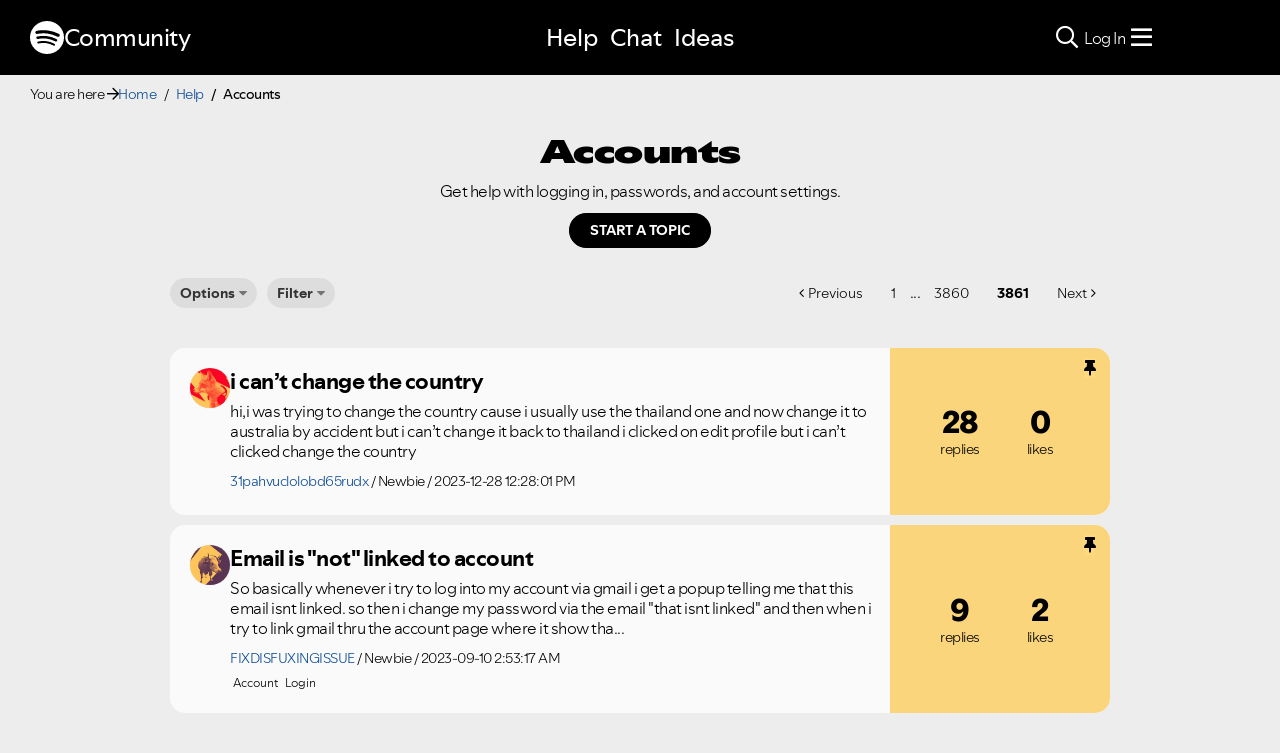

--- FILE ---
content_type: text/html;charset=UTF-8
request_url: https://community.spotify.com/t5/Accounts/bd-p/spotifyaccountrelated/page/3861
body_size: 46337
content:
<!DOCTYPE html><html prefix="og: http://ogp.me/ns#" dir="ltr" lang="en" class="no-js">
	<head>
	
	<title>
	Help - Accounts
</title>
	
	
	
<link rel="stylesheet" href="//www.scdn.co/build/css/masthead-52fc96aa34.css"/>

<link rel="icon" type="image/png" sizes="16x16" rel="noopener" target="_blank" href="https://community.spotify.com/html/@0982CC69097A06E793BA309FE50D418E/assets/favicon-16x16.png">
<link rel="icon" type="image/png" sizes="32x32" rel="noopener" target="_blank" href="https://community.spotify.com/html/@E7B9CC308B43BA537DBB785315920DD5/assets/favicon-32x32.png">
<link rel="icon" type="image/png" sizes="144x144" rel="noopener" target="_blank" href="https://community.spotify.com/html/@63364F31DECF09C1D70E39A58493275A/assets/favicon-144x144.png">
<link rel="icon" type="image/x-icon" href="https://community.spotify.com/html/@10042AC9BA90A2CF08E1DF1751279542/assets/favicon.ico">

<link rel="apple-touch-icon-precomposed" sizes="180x180" href="https://community.spotify.com/html/@30315CC2549AD2D364CD61B399DD87D9/assets/apple-touch-icon-180x180.png">
<link rel="apple-touch-icon-precomposed" sizes="152x152" href="https://community.spotify.com/html/@575BF3BA4DAAE076937D685B48097485/assets/apple-touch-icon-152x152.png">
<link rel="apple-touch-icon-precomposed" sizes="144x144" href="https://community.spotify.com/html/@450A3002FD07A29AF9F4BD440E5D5110/assets/apple-touch-icon-144x144.png">
<link rel="apple-touch-icon-precomposed" sizes="120x120" href="https://community.spotify.com/html/@A59137648CED77B8ED0FD39938678F5A/assets/apple-touch-icon-120x120.png">
<link rel="apple-touch-icon-precomposed" sizes="114x114" href="https://community.spotify.com/html/@D1C9083BDA08BF94573E2E559BAB609B/assets/apple-touch-icon-114x114.png">
<link rel="apple-touch-icon-precomposed" sizes="76x76" href="https://community.spotify.com/html/@1092FC252AC5BC6C2F7710660B7C2EF7/assets/apple-touch-icon-76x76.png">
<link rel="apple-touch-icon-precomposed" sizes="72x72" href="https://community.spotify.com/html/@5B57EF961C5C8033F71A1D74454B2E4F/assets/apple-touch-icon-72x72.png">
<link rel="apple-touch-icon-precomposed" sizes="57x57" href="https://community.spotify.com/html/@1EABAEBF8C6790C37C7762431EC4132E/assets/apple-touch-icon-57x57.png">
<link rel="apple-touch-icon-precomposed" href="https://community.spotify.com/html/@1EABAEBF8C6790C37C7762431EC4132E/assets/apple-touch-icon-57x57.png">

<!-- Compiled and minified Bootstrap 5.1 CSS -->
<link href="https://community.spotify.com/html/@2DED6169399E0435B975FC2BBB40F4F2/assets/bootstrap.min.css" rel="stylesheet" />

<!-- Owl Carousel -->
<link href="https://community.spotify.com/html/@EBB1EAD11358F4C1BF9CA3E9130D2630/assets/owl.carousel.min.css" rel="stylesheet" />
<!-- jBox -->
<link href="https://community.spotify.com/html/@D0C54E9C443FB83AC030D3E62BB5F7D6/assets/jBox.all.min.css" rel="stylesheet" />

<link rel="search" type="application/opensearchdescription+xml" title="Spotify Community Search" href="//community.spotify.com/html/assets/SpotifyCommunityOpenSearch.xml">


<!-- Google Optimize -->
<!-- Anti-flicker snippet (recommended) -->
<style>.async-hide { opacity: 0 !important} </style>
<script>(function(a,s,y,n,c,h,i,d,e){s.className+=' '+y;h.start=1*new Date;
h.end=i=function(){s.className=s.className.replace(RegExp(' ?'+y),'')};
(a[n]=a[n]||[]).hide=h;setTimeout(function(){i();h.end=null},c);h.timeout=c;
})(window,document.documentElement,'async-hide','dataLayer',4000,
{'OPT-T9388SC':true});</script>
<script src="https://www.googleoptimize.com/optimize.js?id=OPT-T9388SC"></script>
<!-- End Google Optimize -->

<!-- Google Tag Manager -->
<script>(function(w,d,s,l,i){w[l]=w[l]||[];w[l].push({'gtm.start':
new Date().getTime(),event:'gtm.js'});var f=d.getElementsByTagName(s)[0],
j=d.createElement(s),dl=l!='dataLayer'?'&l='+l:'';j.async=true;j.src=
'https://www.googletagmanager.com/gtm.js?id='+i+dl;f.parentNode.insertBefore(j,f);
})(window,document,'script','dataLayer','GTM-WVZ2SFM');</script>
<!-- End Google Tag Manager -->

<link rel="stylesheet" href="https://community.spotify.com/html/@574DA14223A7BD00FA8B549FFFFCB05F/assets/fontawesome5.min.css" />

    <script>
        document.querySelector('head').addEventListener('countryFunc', function (e) {
            if (window.markerFunc() == 1) {
                var cookiePolicy = document.getElementById("cookie-policy")
                if (cookiePolicy) {
                    cookiePolicy.innerHTML = '';
                    var btn = document.createElement("button");
                    btn.innerHTML = "Cookie Settings"
                    cookiePolicy.appendChild(btn);
                    btn.setAttribute('id', 'ot-sdk-btn')
                    btn.setAttribute('class', 'ot-sdk-show-settings')
                }

            } else {
                var testCase = document.getElementById("cookie-policy")
                var a = document.createElement("a")
                var link = document.createTextNode("Cookie Policy")
                testCase.appendChild(a);
                a.appendChild(link);
                a.title = "Cookie Policy"
                a.href = "https://www.spotify.com/legal/cookies-policy/"
                a.setAttribute('class', 'mh-footer-secondary svelte-1ouzkfx')
            }
        }, false);
    </script>




	
	
	
	<meta content="Get help with logging in, passwords, and account settings." name="description"/><meta content="width=device-width, initial-scale=1.0" name="viewport"/><meta content="2026-02-03T16:53:49+01:00" itemprop="dateModified"/><meta content="text/html; charset=UTF-8" http-equiv="Content-Type"/><link href="https://community.spotify.com/t5/Accounts/bd-p/spotifyaccountrelated/page/3861" rel="canonical"/>
	<meta content="website" property="og:type"/><meta content="https://community.spotify.com/t5/Accounts/bd-p/spotifyaccountrelated/page/3861" property="og:url"/><meta content="Get help with logging in, passwords, and account settings." property="og:description"/><meta content="Help - Accounts" property="og:title"/>
	
	
		<link class="lia-link-navigation hidden live-links" title="Accounts topics" type="application/rss+xml" rel="alternate" id="link" href="/spotify/rss/board?board.id=spotifyaccountrelated"></link>
	
		<link class="lia-link-navigation hidden live-links" title="All Accounts posts" type="application/rss+xml" rel="alternate" id="link_0" href="/spotify/rss/boardmessages?board.id=spotifyaccountrelated"></link>
	

	
	
	    
            	<link href="/skins/2039794/be52f0e2523c9e964790b1eddd0ed6ca/spotify_responsive_2025.css" rel="stylesheet" type="text/css"/>
            
	

	
	
	
	
	<link rel="stylesheet" href="https://community.spotify.com/html/assets/main.css?v=20251125B" />
<link rel="stylesheet" href="https://community.spotify.com/html/assets/openmic_main.css?v=20251128b" />
<meta property="og:title" content="Accounts - Page 3,861 - The Spotify Community" />
<meta property="og:image" content="https://community.spotify.com/html/@B1C12C188135BDA458C22B1B32F9A914/assets/spotify-preview-v2.png" />
<meta name="twitter:image" content="https://community.spotify.com/html/@B1C12C188135BDA458C22B1B32F9A914/assets/spotify-preview-v2.png"/>
<meta name="twitter:card" content="summary_large_image"/>
<meta name="twitter:title" content="Accounts - Page 3,861 - The Spotify Community"/>
<meta name="twitter:description" content="Accounts - Page 3,861 - The Spotify Community"/>
<meta name="twitter:url" content="https://community.spotify.com/t5/Accounts/bd-p/spotifyaccountrelated/page/3861"/>
  




<script>
  console.log('HotJar:', true ? 'Enabled' : 'Disabled');
</script>


  <script>
    (function(h,o,t,j,a,r){
      h.hj=h.hj||function(){(h.hj.q=h.hj.q||[]).push(arguments)};
      h._hjSettings={hjid:5038406,hjsv:6};
      a=o.getElementsByTagName('head')[0];
      r=o.createElement('script');r.async=1;
      r.src=t+h._hjSettings.hjid+j+h._hjSettings.hjsv;
      a.appendChild(r);
    })(window,document,'https://static.hotjar.com/c/hotjar-','.js?sv=');

    window._hjReady = window._hjReady || [];
    window._hjReady.push(function() {
        hj('tagRecording', ['board_help', 'subcategory_spotifyaccountrelated']);
        hj('trigger', 'help_view_spotifyaccountrelated');
    });
  </script>


<script type="text/javascript" src="/t5/scripts/129B3FAC03679C8B82A528EDDD4E9DDC/lia-scripts-head-min.js"></script><script language="javascript" type="text/javascript">
<!--
LITHIUM.PrefetchData = {"Components":{},"commonResults":{}};
LITHIUM.DEBUG = false;
LITHIUM.CommunityJsonObject = {
  "Validation" : {
    "image.description" : {
      "min" : 0,
      "max" : 1000,
      "isoneof" : [ ],
      "type" : "string"
    },
    "tkb.toc_maximum_heading_level" : {
      "min" : 1,
      "max" : 6,
      "isoneof" : [ ],
      "type" : "integer"
    },
    "tkb.toc_heading_list_style" : {
      "min" : 0,
      "max" : 50,
      "isoneof" : [
        "disc",
        "circle",
        "square",
        "none"
      ],
      "type" : "string"
    },
    "blog.toc_maximum_heading_level" : {
      "min" : 1,
      "max" : 6,
      "isoneof" : [ ],
      "type" : "integer"
    },
    "tkb.toc_heading_indent" : {
      "min" : 5,
      "max" : 50,
      "isoneof" : [ ],
      "type" : "integer"
    },
    "blog.toc_heading_indent" : {
      "min" : 5,
      "max" : 50,
      "isoneof" : [ ],
      "type" : "integer"
    },
    "blog.toc_heading_list_style" : {
      "min" : 0,
      "max" : 50,
      "isoneof" : [
        "disc",
        "circle",
        "square",
        "none"
      ],
      "type" : "string"
    }
  },
  "User" : {
    "settings" : {
      "imageupload.legal_file_extensions" : "*.jpg;*.JPG;*.jpeg;*.JPEG;*.gif;*.GIF;*.png;*.PNG",
      "config.enable_avatar" : true,
      "integratedprofile.show_klout_score" : true,
      "layout.sort_view_by_last_post_date" : true,
      "layout.friendly_dates_enabled" : true,
      "profileplus.allow.anonymous.scorebox" : false,
      "tkb.message_sort_default" : "topicPublishDate",
      "layout.format_pattern_date" : "yyyy-MM-dd",
      "config.require_search_before_post" : "off",
      "isUserLinked" : false,
      "integratedprofile.cta_add_topics_dismissal_timestamp" : -1,
      "layout.message_body_image_max_size" : 1000,
      "profileplus.everyone" : false,
      "integratedprofile.cta_connect_wide_dismissal_timestamp" : -1,
      "blog.toc_maximum_heading_level" : "",
      "integratedprofile.hide_social_networks" : false,
      "blog.toc_heading_indent" : "",
      "contest.entries_per_page_num" : 20,
      "layout.messages_per_page_linear" : 20,
      "integratedprofile.cta_manage_topics_dismissal_timestamp" : -1,
      "profile.shared_profile_test_group" : false,
      "integratedprofile.cta_personalized_feed_dismissal_timestamp" : -1,
      "integratedprofile.curated_feed_size" : 10,
      "contest.one_kudo_per_contest" : false,
      "integratedprofile.enable_social_networks" : false,
      "integratedprofile.my_interests_dismissal_timestamp" : -1,
      "profile.language" : "en",
      "layout.friendly_dates_max_age_days" : 31,
      "layout.threading_order" : "thread_descending",
      "blog.toc_heading_list_style" : "disc",
      "useRecService" : false,
      "layout.module_welcome" : "",
      "imageupload.max_uploaded_images_per_upload" : 100,
      "imageupload.max_uploaded_images_per_user" : 10000,
      "integratedprofile.connect_mode" : "",
      "tkb.toc_maximum_heading_level" : "",
      "tkb.toc_heading_list_style" : "disc",
      "sharedprofile.show_hovercard_score" : true,
      "config.search_before_post_scope" : "community",
      "tkb.toc_heading_indent" : "",
      "p13n.cta.recommendations_feed_dismissal_timestamp" : -1,
      "imageupload.max_file_size" : 5120,
      "layout.show_batch_checkboxes" : false,
      "integratedprofile.cta_connect_slim_dismissal_timestamp" : -1
    },
    "isAnonymous" : true,
    "policies" : {
      "image-upload.process-and-remove-exif-metadata" : true
    },
    "registered" : false,
    "emailRef" : "",
    "id" : -1,
    "login" : "user-removed"
  },
  "Server" : {
    "communityPrefix" : "/spotify",
    "nodeChangeTimeStamp" : 1770135241700,
    "tapestryPrefix" : "/t5",
    "deviceMode" : "DESKTOP",
    "responsiveDeviceMode" : "DESKTOP",
    "membershipChangeTimeStamp" : "0",
    "version" : "25.12",
    "branch" : "25.12-release",
    "showTextKeys" : false
  },
  "Config" : {
    "phase" : "prod",
    "integratedprofile.cta.reprompt.delay" : 30,
    "profileplus.tracking" : {
      "profileplus.tracking.enable" : false,
      "profileplus.tracking.click.enable" : false,
      "profileplus.tracking.impression.enable" : false
    },
    "app.revision" : "2512231126-s6f44f032fc-b18",
    "navigation.manager.community.structure.limit" : "1000"
  },
  "Activity" : {
    "Results" : [ ]
  },
  "NodeContainer" : {
    "viewHref" : "https://community.spotify.com/t5/Help/ct-p/Help",
    "description" : "Need some assistance?",
    "id" : "Help",
    "shortTitle" : "Help",
    "title" : "Help",
    "nodeType" : "category"
  },
  "Page" : {
    "skins" : [
      "spotify_responsive_2025",
      "responsive_peak"
    ],
    "authUrls" : {
      "loginUrl" : "/plugins/common/feature/oauth2sso_v2/sso_login_redirect?referer=https%3A%2F%2Fcommunity.spotify.com%2Ft5%2FAccounts%2Fbd-p%2Fspotifyaccountrelated%2Fpage%2F3861",
      "loginUrlNotRegistered" : "/plugins/common/feature/oauth2sso_v2/sso_login_redirect?redirectreason=notregistered&referer=https%3A%2F%2Fcommunity.spotify.com%2Ft5%2FAccounts%2Fbd-p%2Fspotifyaccountrelated%2Fpage%2F3861",
      "loginUrlNotRegisteredDestTpl" : "/plugins/common/feature/oauth2sso_v2/sso_login_redirect?redirectreason=notregistered&referer=%7B%7BdestUrl%7D%7D"
    },
    "name" : "ForumPage",
    "rtl" : false,
    "object" : {
      "viewHref" : "/t5/Accounts/bd-p/spotifyaccountrelated",
      "id" : "spotifyaccountrelated",
      "page" : "ForumPage",
      "type" : "Board"
    }
  },
  "WebTracking" : {
    "Activities" : { },
    "path" : "Community:Home/Category:Help/Board:Accounts"
  },
  "Feedback" : {
    "targeted" : { }
  },
  "Seo" : {
    "markerEscaping" : {
      "pathElement" : {
        "prefix" : "@",
        "match" : "^[0-9][0-9]$"
      },
      "enabled" : false
    }
  },
  "TopLevelNode" : {
    "viewHref" : "https://community.spotify.com/",
    "description" : "",
    "id" : "spotify",
    "shortTitle" : "Home",
    "title" : "The Spotify Community",
    "nodeType" : "Community"
  },
  "Community" : {
    "viewHref" : "https://community.spotify.com/",
    "integratedprofile.lang_code" : "en",
    "integratedprofile.country_code" : "US",
    "id" : "spotify",
    "shortTitle" : "Home",
    "title" : "The Spotify Community"
  },
  "CoreNode" : {
    "conversationStyle" : "forum",
    "viewHref" : "https://community.spotify.com/t5/Accounts/bd-p/spotifyaccountrelated",
    "settings" : { },
    "description" : "Get help with logging in, passwords, and account settings.",
    "id" : "spotifyaccountrelated",
    "shortTitle" : "Accounts",
    "title" : "Accounts",
    "nodeType" : "Board",
    "ancestors" : [
      {
        "viewHref" : "https://community.spotify.com/t5/Help/ct-p/Help",
        "description" : "Need some assistance?",
        "id" : "Help",
        "shortTitle" : "Help",
        "title" : "Help",
        "nodeType" : "category"
      },
      {
        "viewHref" : "https://community.spotify.com/",
        "description" : "",
        "id" : "spotify",
        "shortTitle" : "Home",
        "title" : "The Spotify Community",
        "nodeType" : "Community"
      }
    ]
  }
};
LITHIUM.Components.RENDER_URL = "/t5/util/componentrenderpage/component-id/#{component-id}?render_behavior=raw";
LITHIUM.Components.ORIGINAL_PAGE_NAME = 'forums/ForumPage';
LITHIUM.Components.ORIGINAL_PAGE_ID = 'ForumPage';
LITHIUM.Components.ORIGINAL_PAGE_CONTEXT = '[base64]';
LITHIUM.Css = {
  "BASE_DEFERRED_IMAGE" : "lia-deferred-image",
  "BASE_BUTTON" : "lia-button",
  "BASE_SPOILER_CONTAINER" : "lia-spoiler-container",
  "BASE_TABS_INACTIVE" : "lia-tabs-inactive",
  "BASE_TABS_ACTIVE" : "lia-tabs-active",
  "BASE_AJAX_REMOVE_HIGHLIGHT" : "lia-ajax-remove-highlight",
  "BASE_FEEDBACK_SCROLL_TO" : "lia-feedback-scroll-to",
  "BASE_FORM_FIELD_VALIDATING" : "lia-form-field-validating",
  "BASE_FORM_ERROR_TEXT" : "lia-form-error-text",
  "BASE_FEEDBACK_INLINE_ALERT" : "lia-panel-feedback-inline-alert",
  "BASE_BUTTON_OVERLAY" : "lia-button-overlay",
  "BASE_TABS_STANDARD" : "lia-tabs-standard",
  "BASE_AJAX_INDETERMINATE_LOADER_BAR" : "lia-ajax-indeterminate-loader-bar",
  "BASE_AJAX_SUCCESS_HIGHLIGHT" : "lia-ajax-success-highlight",
  "BASE_CONTENT" : "lia-content",
  "BASE_JS_HIDDEN" : "lia-js-hidden",
  "BASE_AJAX_LOADER_CONTENT_OVERLAY" : "lia-ajax-loader-content-overlay",
  "BASE_FORM_FIELD_SUCCESS" : "lia-form-field-success",
  "BASE_FORM_WARNING_TEXT" : "lia-form-warning-text",
  "BASE_FORM_FIELDSET_CONTENT_WRAPPER" : "lia-form-fieldset-content-wrapper",
  "BASE_AJAX_LOADER_OVERLAY_TYPE" : "lia-ajax-overlay-loader",
  "BASE_FORM_FIELD_ERROR" : "lia-form-field-error",
  "BASE_SPOILER_CONTENT" : "lia-spoiler-content",
  "BASE_FORM_SUBMITTING" : "lia-form-submitting",
  "BASE_EFFECT_HIGHLIGHT_START" : "lia-effect-highlight-start",
  "BASE_FORM_FIELD_ERROR_NO_FOCUS" : "lia-form-field-error-no-focus",
  "BASE_EFFECT_HIGHLIGHT_END" : "lia-effect-highlight-end",
  "BASE_SPOILER_LINK" : "lia-spoiler-link",
  "FACEBOOK_LOGOUT" : "lia-component-users-action-logout",
  "BASE_DISABLED" : "lia-link-disabled",
  "FACEBOOK_SWITCH_USER" : "lia-component-admin-action-switch-user",
  "BASE_FORM_FIELD_WARNING" : "lia-form-field-warning",
  "BASE_AJAX_LOADER_FEEDBACK" : "lia-ajax-loader-feedback",
  "BASE_AJAX_LOADER_OVERLAY" : "lia-ajax-loader-overlay",
  "BASE_LAZY_LOAD" : "lia-lazy-load"
};
(function() { if (!window.LITHIUM_SPOILER_CRITICAL_LOADED) { window.LITHIUM_SPOILER_CRITICAL_LOADED = true; window.LITHIUM_SPOILER_CRITICAL_HANDLER = function(e) { if (!window.LITHIUM_SPOILER_CRITICAL_LOADED) return; if (e.target.classList.contains('lia-spoiler-link')) { var container = e.target.closest('.lia-spoiler-container'); if (container) { var content = container.querySelector('.lia-spoiler-content'); if (content) { if (e.target.classList.contains('open')) { content.style.display = 'none'; e.target.classList.remove('open'); } else { content.style.display = 'block'; e.target.classList.add('open'); } } e.preventDefault(); return false; } } }; document.addEventListener('click', window.LITHIUM_SPOILER_CRITICAL_HANDLER, true); } })();
LITHIUM.noConflict = true;
LITHIUM.useCheckOnline = false;
LITHIUM.RenderedScripts = [
  "DropDownMenu.js",
  "jquery.ui.dialog.js",
  "Auth.js",
  "jquery.delayToggle-1.0.js",
  "Cache.js",
  "DataHandler.js",
  "AjaxSupport.js",
  "ForceLithiumJQuery.js",
  "jquery.ui.draggable.js",
  "jquery.scrollTo.js",
  "InformationBox.js",
  "PartialRenderProxy.js",
  "jquery.css-data-1.0.js",
  "jquery.js",
  "jquery.ui.core.js",
  "Forms.js",
  "jquery.tools.tooltip-1.2.6.js",
  "Video.js",
  "Tooltip.js",
  "Globals.js",
  "ElementMethods.js",
  "SearchAutoCompleteToggle.js",
  "jquery.ajax-cache-response-1.0.js",
  "PolyfillsAll.js",
  "jquery.ui.resizable.js",
  "jquery.iframe-transport.js",
  "Text.js",
  "ElementQueries.js",
  "jquery.lithium-selector-extensions.js",
  "Lithium.js",
  "jquery.iframe-shim-1.0.js",
  "jquery.position-toggle-1.0.js",
  "Loader.js",
  "Events.js",
  "jquery.ui.mouse.js",
  "jquery.function-utils-1.0.js",
  "ResizeSensor.js",
  "Throttle.js",
  "jquery.fileupload.js",
  "jquery.blockui.js",
  "jquery.clone-position-1.0.js",
  "SpoilerToggle.js",
  "jquery.autocomplete.js",
  "AutoComplete.js",
  "DropDownMenuVisibilityHandler.js",
  "HelpIcon.js",
  "jquery.hoverIntent-r6.js",
  "FormActions.js",
  "jquery.ui.position.js",
  "ActiveCast3.js",
  "jquery.json-2.6.0.js",
  "jquery.viewport-1.0.js",
  "NoConflict.js",
  "jquery.effects.slide.js",
  "jquery.ui.widget.js",
  "jquery.tmpl-1.1.1.js",
  "DeferredImages.js",
  "Components.js",
  "jquery.appear-1.1.1.js",
  "SearchForm.js",
  "Namespace.js",
  "jquery.placeholder-2.0.7.js",
  "Sandbox.js",
  "AjaxFeedback.js",
  "jquery.effects.core.js",
  "CustomEvent.js",
  "json2.js",
  "prism.js",
  "LiModernizr.js",
  "Link.js",
  "Placeholder.js"
];// -->
</script><script type="text/javascript" src="/t5/scripts/D60EB96AE5FF670ED274F16ABB044ABD/lia-scripts-head-min.js"></script></head>
	<body class="lia-board lia-user-status-anonymous ForumPage lia-body" id="lia-body">
	
	
	<div id="C93-230-1" class="ServiceNodeInfoHeader">
</div>
	
	
	
	

	<div class="lia-page">
		<center>
			
				
<!-- Google Tag Manager (noscript) -->
<noscript><iframe src="https://www.googletagmanager.com/ns.html?id=GTM-WVZ2SFM"
height="0" width="0" style="display:none;visibility:hidden"></iframe></noscript>
<!-- End Google Tag Manager (noscript) -->

					
	
	<div class="MinimumWidthContainer">
		<div class="min-width-wrapper">
			<div class="min-width">		
				
						<div class="lia-content">
                            
							
							
							
		
	<div class="lia-quilt lia-quilt-forum-page-help lia-quilt-layout-custom-topiclist-layout lia-top-quilt">
	<div class="lia-quilt-row lia-quilt-row-header">
		<div class="lia-quilt-column lia-quilt-column-24 lia-quilt-column-single lia-quilt-column-common-header">
			<div class="lia-quilt-column-alley lia-quilt-column-alley-single">
	
		
			<div class="lia-quilt lia-quilt-header lia-quilt-layout-spotify-header lia-component-quilt-header">
	<div class="lia-quilt-row">
		<div class="lia-quilt-column lia-quilt-column-24 lia-quilt-column-single lia-quilt-column-before">
			<div class="lia-quilt-column-alley lia-quilt-column-alley-single">
	
		<div class="headerWrapper">
			
		
			<a href="#content-start" class="skip-link">Skip to content</a>
		
			<!--
<div id="js-message-bar-cookie-notice" class="alert alert-cookie alert-info alert-dismissible" role="alert">
	<div class="container">
		<button type="button" class="close" data-dismiss="alert"><span aria-hidden="true">×</span><span class="sr-only">Close</span></button>
		<span class="js-cookie-notice">We use cookies to give you the best online experience. By using our website you agree to our use of cookies in accordance with our cookie policy.</span> <a class="alert-link cookie-link" href="https://www.spotify.com/legal/privacy-policy/#s3" title="Cookies">Learn more here.</a>
	</div>
</div>
<script>
(function () {	
	var cookieName = "cookieNoticeDismissed";

	function createCookie(name,value,days) {
		if (days) {
			var date = new Date();
			date.setTime(date.getTime()+(days*24*60*60*1000));
			var expires = "; expires="+date.toGMTString();
		}
		else var expires = "";
		document.cookie = name+"="+value+expires+"; path=/";
	}

	function readCookie(name) {
		var nameEQ = name + "=";
		var ca = document.cookie.split(';');
		for(var i=0;i < ca.length;i++) {
			var c = ca[i];
			while (c.charAt(0)==' ') c = c.substring(1,c.length);
			if (c.indexOf(nameEQ) == 0) return c.substring(nameEQ.length,c.length);
		}
		return null;
	}

	if(readCookie(cookieName) !== null) {
		document.getElementById("js-message-bar-cookie-notice").remove();
	} else {
		// wait until jquery is loaded
		(function defer() {
	          if (window.jQuery) {
	                (function ($) {	
							$("#js-message-bar-cookie-notice .close").click(function () {
								createCookie(cookieName, '1', 30);
							});
	                })(window.jQuery);
	          } else {
	               setTimeout(function() { defer() }, 10);
	          }
	     })();
	}
})();
</script>
-->
		
			<div class="lia-panel lia-panel-standard StringDisplayTaplet Chrome lia-component-common-widget-announcement"><div class="lia-decoration-border"><div class="lia-decoration-border-top"><div> </div></div><div class="lia-decoration-border-content"><div><div class="lia-panel-heading-bar-wrapper"><div class="lia-panel-heading-bar"><span aria-level="3" role="heading" class="lia-panel-heading-bar-title">Announcements</span></div></div><div class="lia-panel-content-wrapper"><div class="lia-panel-content"><div class="StringDisplayTaplet">
	
    	<style type="text/css">
	.lia-panel.lia-panel-standard.lia-component-common-widget-announcement {
		display:none !important;
	}
	</style>
        
    
</div></div></div></div></div><div class="lia-decoration-border-bottom"><div> </div></div></div></div>
		
	
		</div>
	
	
</div>
		</div>
	</div><div class="lia-quilt-row">
		<div class="lia-quilt-column lia-quilt-column-24 lia-quilt-column-single lia-quilt-column-header">
			<div class="lia-quilt-column-alley lia-quilt-column-alley-single">
	
		
			
			

<script>
	document.body.className += ' theme2';
</script>

<div class="background2"></div>
		
	
	

	
		<div class="headerWrapper">
			
		
			  







<!-- header -->
<header class="spotify-header " role="banner">

<div class="navbar-container">
	<nav id="navbar" aria-label="Main Navigation">
		<span class="nav-start">
         <a href="/" class="community-logo">
				<svg role="img" viewbox="0 0 24 24" aria-label="Spotify" aria-hidden="false" data-encore-id="logoSpotify" class="Svg-sc-6c3c1v-0 dDJltW"><title>Spotify</title><path d="M13.427.01C6.805-.253 1.224 4.902.961 11.524.698 18.147 5.853 23.728 12.476 23.99c6.622.263 12.203-4.892 12.466-11.514S20.049.272 13.427.01m5.066 17.579a.717.717 0 0 1-.977.268 14.4 14.4 0 0 0-5.138-1.747 14.4 14.4 0 0 0-5.42.263.717.717 0 0 1-.338-1.392c1.95-.474 3.955-.571 5.958-.29 2.003.282 3.903.928 5.647 1.92a.717.717 0 0 1 .268.978m1.577-3.15a.93.93 0 0 1-1.262.376 17.7 17.7 0 0 0-5.972-1.96 17.7 17.7 0 0 0-6.281.238.93.93 0 0 1-1.11-.71.93.93 0 0 1 .71-1.11 19.5 19.5 0 0 1 6.94-.262 19.5 19.5 0 0 1 6.599 2.165c.452.245.62.81.376 1.263m1.748-3.551a1.147 1.147 0 0 1-1.546.488 21.4 21.4 0 0 0-6.918-2.208 21.4 21.4 0 0 0-7.259.215 1.146 1.146 0 0 1-.456-2.246 23.7 23.7 0 0 1 8.034-.24 23.7 23.7 0 0 1 7.657 2.445c.561.292.78.984.488 1.546m13.612-.036-.832-.247c-1.67-.495-2.14-.681-2.14-1.353 0-.637.708-1.327 2.264-1.327 1.539 0 2.839.752 3.51 1.31.116.096.24.052.24-.098V6.935c0-.097-.027-.15-.098-.203-.83-.62-2.272-1.07-3.723-1.07-2.953 0-4.722 1.68-4.722 3.59 0 2.157 1.371 2.91 3.626 3.546l.973.274c1.689.478 1.998.902 1.998 1.556 0 1.097-.831 1.433-2.07 1.433-1.556 0-3.457-.911-4.35-2.025-.08-.098-.177-.053-.177.062v2.423c0 .097.01.141.08.22.743.814 2.52 1.53 4.59 1.53 2.546 0 4.456-1.485 4.456-3.784 0-1.787-1.052-2.865-3.625-3.635m10.107-1.76c-1.68 0-2.653 1.026-3.219 2.052V9.376c0-.08-.044-.124-.124-.124h-2.22c-.079 0-.123.044-.123.124V20.72c0 .08.044.124.124.124h2.22c.079 0 .123-.044.123-.124v-4.536c.566 1.025 1.521 2.034 3.237 2.034 2.264 0 3.89-1.955 3.89-4.581s-1.644-4.545-3.908-4.545m-.654 6.986c-1.185 0-2.211-1.167-2.618-2.458.407-1.362 1.344-2.405 2.618-2.405 1.211 0 2.051.92 2.051 2.423s-.84 2.44-2.051 2.44m40.633-6.826h-2.264c-.08 0-.115.017-.15.097l-2.282 5.483-2.29-5.483c-.035-.08-.07-.097-.15-.097h-3.661v-.584c0-.955.645-1.397 1.476-1.397.496 0 1.035.256 1.415.486.089.053.15-.008.115-.088l-.796-1.901a.26.26 0 0 0-.124-.133c-.389-.203-1.025-.38-1.644-.38-1.875 0-2.954 1.432-2.954 3.254v.743h-1.503c-.08 0-.124.044-.124.124v1.768c0 .08.044.124.124.124h1.503v6.668c0 .08.044.123.124.123h2.264c.08 0 .124-.044.124-.123v-6.668h1.936l2.812 6.11-1.512 3.325c-.044.098.009.142.097.142h2.414c.08 0 .116-.018.15-.097l4.997-11.355c.035-.08-.009-.141-.097-.141M54.964 9.04c-2.865 0-4.837 2.025-4.837 4.616 0 2.573 1.971 4.616 4.837 4.616 2.856 0 4.846-2.043 4.846-4.616 0-2.591-1.99-4.616-4.846-4.616m.008 7.065c-1.37 0-2.343-1.043-2.343-2.45 0-1.405.973-2.449 2.343-2.449 1.362 0 2.335 1.043 2.335 2.45 0 1.406-.973 2.45-2.335 2.45m33.541-6.334a1.24 1.24 0 0 0-.483-.471 1.4 1.4 0 0 0-.693-.17q-.384 0-.693.17a1.24 1.24 0 0 0-.484.471q-.174.302-.174.681 0 .375.174.677.175.3.484.471t.693.17.693-.17.483-.471.175-.676q0-.38-.175-.682m-.211 1.247a1 1 0 0 1-.394.39 1.15 1.15 0 0 1-.571.14 1.16 1.16 0 0 1-.576-.14 1 1 0 0 1-.391-.39 1.14 1.14 0 0 1-.14-.566q0-.316.14-.562t.391-.388.576-.14q.32 0 .57.14.253.141.395.39t.142.565q0 .312-.142.56m-19.835-5.78c-.85 0-1.468.6-1.468 1.396s.619 1.397 1.468 1.397c.866 0 1.485-.6 1.485-1.397 0-.796-.619-1.397-1.485-1.397m19.329 5.19a.31.31 0 0 0 .134-.262q0-.168-.132-.266-.132-.099-.381-.099h-.588v1.229h.284v-.489h.154l.374.489h.35l-.41-.518a.5.5 0 0 0 .215-.084m-.424-.109h-.26v-.3h.27q.12 0 .184.036a.12.12 0 0 1 .065.116.12.12 0 0 1-.067.111.4.4 0 0 1-.192.037M69.607 9.252h-2.263c-.08 0-.124.044-.124.124v8.56c0 .08.044.123.124.123h2.263c.08 0 .124-.044.124-.123v-8.56c0-.08-.044-.124-.124-.124m-3.333 6.605a2.1 2.1 0 0 1-1.053.257c-.725 0-1.185-.425-1.185-1.362v-3.484h2.211c.08 0 .124-.044.124-.124V9.376c0-.08-.044-.124-.124-.124h-2.21V6.944c0-.097-.063-.15-.15-.08l-3.954 3.113c-.053.044-.07.088-.07.16v1.007c0 .08.044.124.123.124h1.539v3.855c0 2.087 1.203 3.06 2.918 3.06.743 0 1.46-.194 1.884-.442.062-.035.07-.07.07-.133v-1.68c0-.088-.044-.115-.123-.07" transform="translate(-0.95,0)"></path></svg>
				Community
			</a>
		</span>
			<ul class="spotify-nav-main">
					<li>
						  <button class="main-nav-item" aria-expanded="false" aria-controls="subnav-Help">
							 Help
						  </button>
						  <ul class="subnav" id="subnav-Help">
							 <li><a href="/t5/Help/ct-p/Help">Help Home</a></li>
							 <li class="divider">&nbsp;</li>
							 <!--li><a href="#"><i class="fas fa-wand-magic"></i>Help Wizard</a></li-->
							 <li><a href="/t5/Ongoing-Issues/idb-p/ongoing_issues/status-key/Under_investigation"><i class="fas fa-line-columns"></i>Ongoing Issues</a></li>
							 <li><a href="/t5/Spotify-Answers/tkb-p/Spotify-Answers"><i class="fas fa-question"></i>FAQs</a></li>
							 <li>
                        <button class="main-nav-item" aria-expanded="false" aria-controls="subnav-HelpCategories"><i class="fas fa-list"></i>Help Categories</button>
                        <ul class="subnav" id="subnav-HelpCategories">
				<li><a href="/t5/Accounts/bd-p/spotifyaccountrelated">Accounts</a></li>
				<li><a href="/t5/Subscriptions/bd-p/Subscriptions">Subscriptions</a></li>
				<li><a href="/t5/Premium-Family/bd-p/family">Premium Family</a></li>
				<li><a href="/t5/Premium-Student/bd-p/students">Premium Student</a></li>
				<li><a href="/t5/Your-Library/bd-p/yourlibrary">Your Library</a></li>
				<li><a href="/t5/Content-Questions/bd-p/content">Content Questions</a></li>
				<li><a href="/t5/Spotify-for-Developers/bd-p/Spotify_Developer">Spotify for Developers</a></li>
				<li><a href="/t5/Other-Podcasts-Partners-etc/bd-p/002">Other (Podcasts, Partners, etc.)</a></li>
				<li><a href="/t5/iOS-iPhone-iPad/bd-p/spotifyiOS">iOS (iPhone, iPad)</a></li>
				<li><a href="/t5/Android/bd-p/spotifyandroid">Android</a></li>
				<li><a href="/t5/Desktop-Windows/bd-p/desktop_windows">Desktop (Windows)</a></li>
				<li><a href="/t5/Desktop-Mac/bd-p/desktop_mac">Desktop (Mac)</a></li>
				<li><a href="/t5/Desktop-Linux/bd-p/desktop_linux">Desktop (Linux)</a></li>
                        </ul>
                      </li>
						  </ul>
					</li>
					<li>
						  <button class="main-nav-item" aria-expanded="false" aria-controls="subnav-Chat">
							 Chat
						  </button>
                    <ul class="subnav" id="subnav-Chat">
							 <li><a href="/t5/Chat/ct-p/chat">Chat Home</a></li>
							 <li class="divider">&nbsp;</li>
							 <li><a href="/t5/Music-Exchange/bd-p/music_exchange"><i class="fas AudioExchange"></i>Music Exchange</a></li>
							 <li><a href="/t5/Music-Discussion/bd-p/music_discussion"><i class="fas MusicDiscussion"></i>Music Discussion</a></li>
							 <li><a href="/t5/Discovery-Promo/bd-p/discovery_and_promo"><i class="fas DiscoveryPromo"></i>Discovery &amp; Promo</a></li>
							 <li><a href="/t5/Social-Random/bd-p/social_and_random"><i class="fas SocialRandom"></i>Social &amp; Random</a></li>
							 <li><a href="/t5/Podcast-Discussion/bd-p/podcast_discussion"><i class="fas Podcasts"></i>Podcast Discussion</a></li>
						  </ul>
					</li>
					<li>
						  <button class="main-nav-item" aria-expanded="false" aria-controls="subnav-Ideas">
							 Ideas
						  </button>
                    <ul class="subnav" id="subnav-Ideas">
                      <li><a href="/t5/Ideas/ct-p/newideas"><i class="fas fa-home"></i>Ideas Home</a></li>
							 <li class="divider">&nbsp;</li>
                      <li>
                        <button class="main-nav-item" aria-expanded="false" aria-controls="subnav-IdeasBoards"><i class="fas fa-list"></i>Idea Categories</button>
                        <ul class="subnav" id="subnav-IdeasBoards">
                            <li><a href="/t5/Live-Ideas/idb-p/ideas_live">Live Ideas</a></li>
                            <li><a href="/t5/Closed-Ideas/idb-p/ideas_no">Closed Ideas</a></li>
                            <li><a href="/t5/Implemented-Ideas/idb-p/ideas_implemented">Implemented Ideas</a></li>
                        </ul>
                      </li>
                    </ul>
					</li>
			</ul>
		<ul class="nav-end">
			<li>
			  <button aria-label="Search" class="toggle-search" aria-expanded="false" aria-controls="subnav-Search">
				 <i class="far fa-search spotify-search"></i>
			  </button>
			</li>
			<li><section class="navbar-user-navigation">
	<ul class="nav navbar-nav navbar-right nav-main">
			<li><a href="/plugins/common/feature/oauth2sso_v2/sso_login_redirect?referer=https%3A%2F%2Fcommunity.spotify.com%2Ft5%2FAccounts%2Fbd-p%2Fspotifyaccountrelated%2Fpage%2F3861">Log In</a></li>
	</ul>
</section></li>
			<li>
			  <button aria-label="Menu" class="toggle-burger" aria-expanded="false" aria-controls="subnav-Burger">
				  <i class="far fa-bars spotify-burger"></i>
			  </button>
			</li>
		</ul>
<div id="search-modal">
  <div class="breakpoint-container">
	 <div id="lia-searchformV32_26161e2bcf515" class="SearchForm lia-search-form-wrapper lia-mode-default lia-component-common-widget-search-form">
	

	
		<div class="lia-inline-ajax-feedback">
			<div class="AjaxFeedback" id="ajaxfeedback_26161e2bcf515"></div>
			
	

	

		</div>

	

	
		<div id="searchautocompletetoggle_26161e2bcf515">	
	
		

	
		<div class="lia-inline-ajax-feedback">
			<div class="AjaxFeedback" id="ajaxfeedback_26161e2bcf515_0"></div>
			
	

	

		</div>

	

	
			
            <form enctype="multipart/form-data" class="lia-form lia-form-inline SearchForm" action="https://community.spotify.com/t5/forums/forumpage.searchformv32.form.form" method="post" id="form_26161e2bcf515" name="form_26161e2bcf515"><div class="t-invisible"><input value="board-id/spotifyaccountrelated/page/3861" name="t:ac" type="hidden"><input value="search/contributions/page" name="t:cp" type="hidden"><input value="[base64]." name="lia-form-context" type="hidden"><input value="ForumPage:board-id/spotifyaccountrelated/page/3861:searchformv32.form:" name="liaFormContentKey" type="hidden"><input value="5DI9GWMef1Esyz275vuiiOExwpQ=:H4sIAAAAAAAAALVSTU7CQBR+krAixkj0BrptjcpCMSbERGKCSmxcm+kwlGrbqTOvFDYexRMYL8HCnXfwAG5dubDtFKxgYgu4mrzvm3w/M+/pHcphHQ4kI4L2dMo9FLYZoM09qbeJxQ4V0+XC7e/tamqyBPEChwgbh1JAjQtLIz6hPaYh8ZlEMaxplAvm2KZmEsm0hhmBhOKpzZzOlsEw8LevR5W3zZfPEqy0oJIYc+eCuAyh2rolfaI7xLN0I8rjWfWBj7CuzJvf5osmbxRN3hacMimNwHRtKSOr0XNnv/vx+FoCGPjhMRzljhNLYHrEt9kA5T08ACCsKvREoYuqxqLl8BLO84q4UcMITcG49y/QOGs1pYyESl5p6V6qwRW086rinVmoxMZsiZud/zBUTc6gmVc4kExkJafmcYG1GM9+wfIsCkf2OP54hal5EjnG54z8h0XhjfcF7wQUs5Kz0GTjU2rOjc/llTT4Au07pDOcBQAA" name="t:formdata" type="hidden"></div>
	
	

	

	

	
		<div class="lia-inline-ajax-feedback">
			<div class="AjaxFeedback" id="feedback_26161e2bcf515"></div>
			
	

	

		</div>

	

	

	

	


	
	<input value="8baBUJcXWUh782hWdssnfyTdPU-RO6i5TwTJ9WtYkRU." name="lia-action-token" type="hidden">
	
	<input value="form_26161e2bcf515" id="form_UIDform_26161e2bcf515" name="form_UID" type="hidden">
	<input value="" id="form_instance_keyform_26161e2bcf515" name="form_instance_key" type="hidden">
	
                

                
                    
                        <span class="lia-search-granularity-wrapper">
                            <select title="Search Granularity" class="lia-search-form-granularity search-granularity" aria-label="Search Granularity" id="searchGranularity_26161e2bcf515" name="searchGranularity"><option title="All community" selected value="spotify|community">All community</option><option title="This category" value="Help|category">This category</option><option title="This board" value="spotifyaccountrelated|forum-board">This board</option><option title="FAQs" value="tkb|tkb">FAQs</option><option title="Users" value="user|user">Users</option></select>
                        </span>
                    
                

                <span class="lia-search-input-wrapper">
                    <span class="lia-search-input-field">
                        <span class="lia-button-wrapper lia-button-wrapper-secondary lia-button-wrapper-searchForm-action"><input value="searchForm" name="submitContextX" type="hidden"><input class="lia-button lia-button-secondary lia-button-searchForm-action" value="Search" id="submitContext_26161e2bcf515" name="submitContext" type="submit"></span>

                        <input placeholder="Search all content" aria-label="Search" title="Search" class="lia-form-type-text lia-autocomplete-input search-input lia-search-input-message" value="" id="messageSearchField_26161e2bcf515_0" name="messageSearchField" type="text">
                        <input placeholder="Search all content" aria-label="Search" title="Search" class="lia-form-type-text lia-autocomplete-input search-input lia-search-input-tkb-article lia-js-hidden" value="" id="messageSearchField_26161e2bcf515_1" name="messageSearchField_0" type="text">
                        

	
		<input placeholder="Enter a keyword to search within the users" ng-non-bindable="" title="Enter a user name or rank" class="lia-form-type-text UserSearchField lia-search-input-user search-input lia-js-hidden lia-autocomplete-input" aria-label="Enter a user name or rank" value="" id="userSearchField_26161e2bcf515" name="userSearchField" type="text">
	

	


                        <input placeholder="Enter a keyword to search within the private messages" title="Enter a search word" class="lia-form-type-text NoteSearchField lia-search-input-note search-input lia-js-hidden lia-autocomplete-input" aria-label="Enter a search word" value="" id="noteSearchField_26161e2bcf515_0" name="noteSearchField" type="text">
						<input title="Enter a search word" class="lia-form-type-text ProductSearchField lia-search-input-product search-input lia-js-hidden lia-autocomplete-input" aria-label="Enter a search word" value="" id="productSearchField_26161e2bcf515" name="productSearchField" type="text">
                        <input class="lia-as-search-action-id" name="as-search-action-id" type="hidden">
                    </span>
                </span>
                

                <span class="lia-cancel-search">cancel</span>

                
            
</form>
		
			<div class="search-autocomplete-toggle-link lia-js-hidden">
				<span>
					<a class="lia-link-navigation auto-complete-toggle-on lia-link-ticket-post-action lia-component-search-action-enable-auto-complete" data-lia-action-token="G_5yksRbvwKqBcx1UIwr-A2QSF-wh2_IilHtEnxzogI." rel="nofollow" id="enableAutoComplete_26161e2bcf515" href="https://community.spotify.com/t5/forums/forumpage.enableautocomplete:enableautocomplete?t:ac=board-id/spotifyaccountrelated/page/3861&amp;t:cp=action/contributions/searchactions">Turn on suggestions</a>					
					<span class="HelpIcon">
	<a class="lia-link-navigation help-icon lia-tooltip-trigger" role="button" aria-label="Help Icon" id="link_26161e2bcf515" href="#"><span class="lia-img-icon-help lia-fa-icon lia-fa-help lia-fa" alt="Auto-suggest helps you quickly narrow down your search results by suggesting possible matches as you type." aria-label="Help Icon" role="img" id="display_26161e2bcf515"></span></a><div role="alertdialog" class="lia-content lia-tooltip-pos-bottom-left lia-panel-tooltip-wrapper" id="link_26161e2bcf515_0-tooltip-element"><div class="lia-tooltip-arrow"></div><div class="lia-panel-tooltip"><div class="content">Auto-suggest helps you quickly narrow down your search results by suggesting possible matches as you type.</div></div></div>
</span>
				</span>
			</div>
		

	

	

	
	
	
</div>
		
	<div class="spell-check-showing-result">
		Showing results for&nbsp;<span class="lia-link-navigation show-results-for-link lia-link-disabled" aria-disabled="true" id="showingResult_26161e2bcf515"></span>
		

	</div>
	<div>
		
		<span class="spell-check-search-instead">
			Search instead for&nbsp;<a class="lia-link-navigation search-instead-for-link" rel="nofollow" id="searchInstead_26161e2bcf515" href="#"></a>
		</span>

	</div>
	<div class="spell-check-do-you-mean lia-component-search-widget-spellcheck">
		Did you mean:&nbsp;<a class="lia-link-navigation do-you-mean-link" rel="nofollow" id="doYouMean_26161e2bcf515" href="#"></a>
	</div>

	

	

	


	
</div>  </div>
</div>	</nav>
</div>
	<div class="headerContent">
<div id="lia-searchformV32_26161e392244b" class="SearchForm lia-search-form-wrapper lia-mode-default lia-component-common-widget-search-form">
	

	
		<div class="lia-inline-ajax-feedback">
			<div class="AjaxFeedback" id="ajaxfeedback_26161e392244b"></div>
			
	

	

		</div>

	

	
		<div id="searchautocompletetoggle_26161e392244b">	
	
		

	
		<div class="lia-inline-ajax-feedback">
			<div class="AjaxFeedback" id="ajaxfeedback_26161e392244b_0"></div>
			
	

	

		</div>

	

	
			
            <form enctype="multipart/form-data" class="lia-form lia-form-inline SearchForm" action="https://community.spotify.com/t5/forums/forumpage.searchformv32.form.form" method="post" id="form_26161e392244b" name="form_26161e392244b"><div class="t-invisible"><input value="board-id/spotifyaccountrelated/page/3861" name="t:ac" type="hidden"><input value="search/contributions/page" name="t:cp" type="hidden"><input value="[base64]." name="lia-form-context" type="hidden"><input value="ForumPage:board-id/spotifyaccountrelated/page/3861:searchformv32.form:" name="liaFormContentKey" type="hidden"><input value="5DI9GWMef1Esyz275vuiiOExwpQ=:H4sIAAAAAAAAALVSTU7CQBR+krAixkj0BrptjcpCMSbERGKCSmxcm+kwlGrbqTOvFDYexRMYL8HCnXfwAG5dubDtFKxgYgu4mrzvm3w/M+/pHcphHQ4kI4L2dMo9FLYZoM09qbeJxQ4V0+XC7e/tamqyBPEChwgbh1JAjQtLIz6hPaYh8ZlEMaxplAvm2KZmEsm0hhmBhOKpzZzOlsEw8LevR5W3zZfPEqy0oJIYc+eCuAyh2rolfaI7xLN0I8rjWfWBj7CuzJvf5osmbxRN3hacMimNwHRtKSOr0XNnv/vx+FoCGPjhMRzljhNLYHrEt9kA5T08ACCsKvREoYuqxqLl8BLO84q4UcMITcG49y/QOGs1pYyESl5p6V6qwRW086rinVmoxMZsiZud/zBUTc6gmVc4kExkJafmcYG1GM9+wfIsCkf2OP54hal5EjnG54z8h0XhjfcF7wQUs5Kz0GTjU2rOjc/llTT4Au07pDOcBQAA" name="t:formdata" type="hidden"></div>
	
	

	

	

	
		<div class="lia-inline-ajax-feedback">
			<div class="AjaxFeedback" id="feedback_26161e392244b"></div>
			
	

	

		</div>

	

	

	

	


	
	<input value="hT_-3FMIo5lTohrTYxaKHJ9qgrKB8XOqTUfc0SDQpNM." name="lia-action-token" type="hidden">
	
	<input value="form_26161e392244b" id="form_UIDform_26161e392244b" name="form_UID" type="hidden">
	<input value="" id="form_instance_keyform_26161e392244b" name="form_instance_key" type="hidden">
	
                

                
                    
                        <span class="lia-search-granularity-wrapper">
                            <select title="Search Granularity" class="lia-search-form-granularity search-granularity" aria-label="Search Granularity" id="searchGranularity_26161e392244b" name="searchGranularity"><option title="All community" value="spotify|community">All community</option><option title="This category" value="Help|category">This category</option><option title="This board" selected value="spotifyaccountrelated|forum-board">This board</option><option title="FAQs" value="tkb|tkb">FAQs</option><option title="Users" value="user|user">Users</option></select>
                        </span>
                    
                

                <span class="lia-search-input-wrapper">
                    <span class="lia-search-input-field">
                        <span class="lia-button-wrapper lia-button-wrapper-secondary lia-button-wrapper-searchForm-action"><input value="searchForm" name="submitContextX" type="hidden"><input class="lia-button lia-button-secondary lia-button-searchForm-action" value="Search" id="submitContext_26161e392244b" name="submitContext" type="submit"></span>

                        <input placeholder="Search all content" aria-label="Search" title="Search" class="lia-form-type-text lia-autocomplete-input search-input lia-search-input-message" value="" id="messageSearchField_26161e392244b_0" name="messageSearchField" type="text">
                        <input placeholder="Search all content" aria-label="Search" title="Search" class="lia-form-type-text lia-autocomplete-input search-input lia-search-input-tkb-article lia-js-hidden" value="" id="messageSearchField_26161e392244b_1" name="messageSearchField_0" type="text">
                        

	
		<input placeholder="Enter a keyword to search within the users" ng-non-bindable="" title="Enter a user name or rank" class="lia-form-type-text UserSearchField lia-search-input-user search-input lia-js-hidden lia-autocomplete-input" aria-label="Enter a user name or rank" value="" id="userSearchField_26161e392244b" name="userSearchField" type="text">
	

	


                        <input placeholder="Enter a keyword to search within the private messages" title="Enter a search word" class="lia-form-type-text NoteSearchField lia-search-input-note search-input lia-js-hidden lia-autocomplete-input" aria-label="Enter a search word" value="" id="noteSearchField_26161e392244b_0" name="noteSearchField" type="text">
						<input title="Enter a search word" class="lia-form-type-text ProductSearchField lia-search-input-product search-input lia-js-hidden lia-autocomplete-input" aria-label="Enter a search word" value="" id="productSearchField_26161e392244b" name="productSearchField" type="text">
                        <input class="lia-as-search-action-id" name="as-search-action-id" type="hidden">
                    </span>
                </span>
                

                <span class="lia-cancel-search">cancel</span>

                
            
</form>
		
			<div class="search-autocomplete-toggle-link lia-js-hidden">
				<span>
					<a class="lia-link-navigation auto-complete-toggle-on lia-link-ticket-post-action lia-component-search-action-enable-auto-complete" data-lia-action-token="9cACEfoKqq9L5fsAjm5laHEr6ZL3h9PTRbALyyst_Ho." rel="nofollow" id="enableAutoComplete_26161e392244b" href="https://community.spotify.com/t5/forums/forumpage.enableautocomplete:enableautocomplete?t:ac=board-id/spotifyaccountrelated/page/3861&amp;t:cp=action/contributions/searchactions">Turn on suggestions</a>					
					<span class="HelpIcon">
	<a class="lia-link-navigation help-icon lia-tooltip-trigger" role="button" aria-label="Help Icon" id="link_26161e392244b" href="#"><span class="lia-img-icon-help lia-fa-icon lia-fa-help lia-fa" alt="Auto-suggest helps you quickly narrow down your search results by suggesting possible matches as you type." aria-label="Help Icon" role="img" id="display_26161e392244b"></span></a><div role="alertdialog" class="lia-content lia-tooltip-pos-bottom-left lia-panel-tooltip-wrapper" id="link_26161e392244b_0-tooltip-element"><div class="lia-tooltip-arrow"></div><div class="lia-panel-tooltip"><div class="content">Auto-suggest helps you quickly narrow down your search results by suggesting possible matches as you type.</div></div></div>
</span>
				</span>
			</div>
		

	

	

	
	
	
</div>
		
	<div class="spell-check-showing-result">
		Showing results for&nbsp;<span class="lia-link-navigation show-results-for-link lia-link-disabled" aria-disabled="true" id="showingResult_26161e392244b"></span>
		

	</div>
	<div>
		
		<span class="spell-check-search-instead">
			Search instead for&nbsp;<a class="lia-link-navigation search-instead-for-link" rel="nofollow" id="searchInstead_26161e392244b" href="#"></a>
		</span>

	</div>
	<div class="spell-check-do-you-mean lia-component-search-widget-spellcheck">
		Did you mean:&nbsp;<a class="lia-link-navigation do-you-mean-link" rel="nofollow" id="doYouMean_26161e392244b" href="#"></a>
	</div>

	

	

	


	
</div>	</div>
	<div class="breadcrumbWrapperAlign">
		<div class="breadcrumbWrapper">
			<span class="breadcrumbTitle">You are here <i class="far fa-arrow-right"></i></span>
<div class="lia-breadcrumb">
	<ul class="lia-list-standard-inline">
				<li class="lia-breadcrumb-node crumb">
						<a href="https://community.spotify.com/" class="crumb-community lia-breadcrumb-community lia-breadcrumb-forum">Home</a>
				</li>
				<li class="lia-breadcrumb-node crumb">
						<a href="https://community.spotify.com/t5/Help/ct-p/Help" class="crumb-category lia-breadcrumb-category lia-breadcrumb-forum">Help</a>
				</li>
				<li class="lia-breadcrumb-node crumb final-crumb">
						<span>Accounts</span>
				</li>
	</ul>
</div>		</div>
	</div>



   <nav id="navbar-nav" aria-hidden="true" class="burger-menu" aria-label="Site menu" inert>
		<button type="button" id="closeBurger" class="navbar-toggle" aria-label="Close">
		  <i class="fas fa-times"></i>
		</button>
      <div class="burger-section-title">Main sections</div>
		<ul aria-label="Main sections">
		  <li>
			 <button id="burgerbtn-Help" class="burger-nav-item burger-nav-expands" aria-expanded="false" aria-controls="burgersubnav-Help">Help</button>
			 <ul class="burgersubnav" id="burgersubnav-Help" aria-labelledby="burgerbtn-Help">
				<li><a href="/t5/Help/ct-p/Help"><i class="fas fa-home"></i>Help Home</a></li>
				<!--li><a href="#"><i class="fas fa-wand-magic"></i>Help Wizard</a></li-->
				<li><a href="/t5/Ongoing-Issues/idb-p/ongoing_issues/status-key/Under_investigation"><i class="fas fa-line-columns"></i>Ongoing Issues</a></li>
				<li><a href="/t5/Spotify-Answers/tkb-p/Spotify-Answers"><i class="fas fa-question"></i>FAQs</a></li>
            <li>
              <button id="burgerbtn-HelpCategories" class="burger-nav-item burger-nav-expands" aria-expanded="false" aria-controls="burgersubnav-HelpCategories"><i class="fas fa-list"></i>Help Categories</button>
              <ul class="burgersubnav burgersubsubnav" id="burgersubnav-HelpCategories" aria-labelledby="burgerbtn-HelpCategories">
				<li><a href="/t5/Accounts/bd-p/spotifyaccountrelated">Accounts</a></li>
				<li><a href="/t5/Subscriptions/bd-p/Subscriptions">Subscriptions</a></li>
				<li><a href="/t5/Premium-Family/bd-p/family">Premium Family</a></li>
				<li><a href="/t5/Premium-Student/bd-p/students">Premium Student</a></li>
				<li><a href="/t5/Your-Library/bd-p/yourlibrary">Your Library</a></li>
				<li><a href="/t5/Content-Questions/bd-p/content">Content Questions</a></li>
				<li><a href="/t5/Spotify-for-Developers/bd-p/Spotify_Developer">Spotify for Developers</a></li>
				<li><a href="/t5/Other-Podcasts-Partners-etc/bd-p/002">Other (Podcasts, Partners, etc.)</a></li>
				<li><a href="/t5/iOS-iPhone-iPad/bd-p/spotifyiOS">iOS (iPhone, iPad)</a></li>
				<li><a href="/t5/Android/bd-p/spotifyandroid">Android</a></li>
				<li><a href="/t5/Desktop-Windows/bd-p/desktop_windows">Desktop (Windows)</a></li>
				<li><a href="/t5/Desktop-Mac/bd-p/desktop_mac">Desktop (Mac)</a></li>
				<li><a href="/t5/Desktop-Linux/bd-p/desktop_linux">Desktop (Linux)</a></li>
              </ul>
            </li>
			 </ul>
		  </li>
		  <li>
			 <button id="burgerbtn-Chat" class="burger-nav-item burger-nav-expands" aria-expanded="false" aria-controls="burgersubnav-Chat">Chat</button>
			 <ul class="burgersubnav" id="burgersubnav-Chat" aria-labelledby="burgerbtn-Chat">
				<li><a href="/t5/Chat/ct-p/chat"><i class="fas fa-home"></i>Chat Home</a></li>
				<li><a href="/t5/Music-Exchange/bd-p/music_exchange"><i class="fas AudioExchange"></i>Music Exchange</a></li>
				<li><a href="/t5/Music-Discussion/bd-p/music_discussion"><i class="fas MusicDiscussion"></i>Music Discussion</a></li>
				<li><a href="/t5/Discovery-Promo/bd-p/discovery_and_promo"><i class="fas DiscoveryPromo"></i>Discovery &amp; Promo</a></li>
				<li><a href="/t5/Social-Random/bd-p/social_and_random"><i class="fas SocialRandom"></i>Social &amp; Random</a></li>
				<li><a href="/t5/Podcast-Discussion/bd-p/podcast_discussion"><i class="fas Podcasts"></i>Podcast Discussion</a></li>
			 </ul>
		  </li>
		  <li>
			 <button id="burgerbtn-Ideas" class="burger-nav-item burger-nav-expands" aria-expanded="false" aria-controls="burgersubnav-ideas">Ideas</button>
			 <ul class="burgersubnav" id="burgersubnav-Help" aria-labelledby="burgerbtn-Help">
				<li><a href="/t5/Help/ct-p/newideas"><i class="fas fa-home"></i>Ideas Home</a></li>
            <li>
              <button id="burgerbtn-IdeasCategories" class="burger-nav-item burger-nav-expands" aria-expanded="false" aria-controls="burgersubnav-IdeasCategories"><i class="fas fa-list"></i>Ideas Categories</button>
              <ul class="burgersubnav burgersubsubnav" id="burgersubnav-IdeasCategories" aria-labelledby="burgerbtn-IdeasCategories">
                   <li><a href="/t5/Live-Ideas/idb-p/ideas_live">Live Ideas</a></li>
                   <li><a href="/t5/Closed-Ideas/idb-p/ideas_no">Closed Ideas</a></li>
                   <li><a href="/t5/Implemented-Ideas/idb-p/ideas_implemented">Implemented Ideas</a></li>
              </ul>
            </li>
			 </ul>
        </li>
		  <li class="divider">&nbsp;</li>
		</ul>
      <div class="burger-section-title">Additional sections</div>
		<ul class="nav navbar-nav navbar-right nav-main" aria-label="Additional sections">
        <li class="nav-section"><a href="/t5/FAQs/Spotify-Support-Community-Guidelines/ta-p/4575166" class="burger-nav-item">Community Guidelines</a></li>
                     <li><a href="https://community.spotify.com/t5/Community-Blog/bg-p/spotifyct" class="burger-nav-item">Community Blog</a></li>
                     <li><a href="https://community.spotify.com/t5/FAQs/tkb-p/Spotify-Answers" class="burger-nav-item">FAQs</a>
						</li>
            <li>
                  <button id="burgerbtn-superuserarea" class="burger-nav-item burger-nav-expands" aria-expanded="false" aria-controls="burgersubnav-superuserarea">Spotify Stars</button>
                  <ul class="burgersubnav" id="burgersubnav-superuserarea" aria-labelledby="burgerbtn-superuserarea">
                    <li><a href="https://community.spotify.com/t5/Spotify-Stars/ct-p/superuserarea">Spotify Stars Home</a></li>
                  </ul>
				</li>
            <li>
                  <button id="burgerbtn-Vault" class="burger-nav-item burger-nav-expands" aria-expanded="false" aria-controls="burgersubnav-Vault">Vault</button>
                  <ul class="burgersubnav" id="burgersubnav-Vault" aria-labelledby="burgerbtn-Vault">
                    <li><a href="https://community.spotify.com/t5/Vault/ct-p/Vault">Vault Home</a></li>
                              <li class=""><a href="https://community.spotify.com/t5/The-Blog-Vault/bg-p/BlogVault">The Blog Vault</a></li>
                              <li class=""><a href="https://community.spotify.com/t5/App-Features/bd-p/app_and_features">App &amp; Features</a></li>
                              <li class=""><a href="https://community.spotify.com/t5/Legacy-Announcements/bd-p/important_announcements">Legacy Announcements</a></li>
                              <li class=""><a href="https://community.spotify.com/t5/Car-Thing/bd-p/carthing">Car Thing</a></li>
                  </ul>
				</li>

	<noscript>
    <style type="text/css">
        .nav-section.yes-js {display:none !important;}
    </style>
	
			<li>
              <button id="burgerbtn-Welcome" class="burger-nav-item burger-nav-expands" aria-expanded="false" aria-controls="burgersubnav-Welcome">Welcome</button>
              <ul class="burgersubnav" id="burgersubnav-Welcome" aria-labelledby="burgerbtn-Welcome">
              </ul>
			</li>
							<li><a href="https://community.spotify.com/t5/Community-Blog/bg-p/spotifyct" class="burger-nav-item">Community Blog</a></li>
							<li><a href="https://community.spotify.com/t5/FAQs/tkb-p/Spotify-Answers" class="burger-nav-item">FAQs</a>
						</li>
			<li>
              <button id="burgerbtn-Help" class="burger-nav-item burger-nav-expands" aria-expanded="false" aria-controls="burgersubnav-Help">Help</button>
              <ul class="burgersubnav" id="burgersubnav-Help" aria-labelledby="burgerbtn-Help">
                      <li><a href="https://community.spotify.com/t5/Ongoing-Issues/idb-p/ongoing_issues">Ongoing Issues</a></li>
                      <li class="active"><a href="https://community.spotify.com/t5/Accounts/bd-p/spotifyaccountrelated">Accounts</a></li>
                      <li><a href="https://community.spotify.com/t5/Subscriptions/bd-p/Subscriptions">Subscriptions</a></li>
                      <li><a href="https://community.spotify.com/t5/Premium-Family/bd-p/family">Premium Family</a></li>
                      <li><a href="https://community.spotify.com/t5/Premium-Student/bd-p/students">Premium Student</a></li>
                      <li><a href="https://community.spotify.com/t5/Your-Library/bd-p/yourlibrary">Your Library</a></li>
                      <li><a href="https://community.spotify.com/t5/iOS-iPhone-iPad/bd-p/spotifyiOS">iOS (iPhone, iPad)</a></li>
                      <li><a href="https://community.spotify.com/t5/Android/bd-p/spotifyandroid">Android</a></li>
                      <li><a href="https://community.spotify.com/t5/Desktop-Windows/bd-p/desktop_windows">Desktop (Windows)</a></li>
                      <li><a href="https://community.spotify.com/t5/Desktop-Mac/bd-p/desktop_mac">Desktop (Mac)</a></li>
                      <li><a href="https://community.spotify.com/t5/Desktop-Linux/bd-p/desktop_linux">Desktop (Linux)</a></li>
                      <li><a href="https://community.spotify.com/t5/Content-Questions/bd-p/content">Content Questions</a></li>
                      <li><a href="https://community.spotify.com/t5/Other-Podcasts-Partners-etc/bd-p/002">Other (Podcasts, Partners, etc.)</a></li>
                      <li><a href="https://community.spotify.com/t5/Spotify-for-Developers/bd-p/Spotify_Developer">Spotify for Developers</a></li>
              </ul>
			</li>
			<li>
              <button id="burgerbtn-chat" class="burger-nav-item burger-nav-expands" aria-expanded="false" aria-controls="burgersubnav-chat">Chat</button>
              <ul class="burgersubnav" id="burgersubnav-chat" aria-labelledby="burgerbtn-chat">
                      <li><a href="https://community.spotify.com/t5/Music-Exchange/bd-p/music_exchange">Music Exchange</a></li>
                      <li><a href="https://community.spotify.com/t5/Podcast-Discussion/bd-p/podcast_discussion">Podcast Discussion</a></li>
                      <li><a href="https://community.spotify.com/t5/Music-Discussion/bd-p/music_discussion">Music Discussion</a></li>
                      <li><a href="https://community.spotify.com/t5/Discovery-Promo/bd-p/discovery_and_promo">Discovery &amp; Promo</a></li>
                      <li><a href="https://community.spotify.com/t5/Social-Random/bd-p/social_and_random">Social &amp; Random</a></li>
              </ul>
			</li>
			<li>
              <button id="burgerbtn-superuserarea" class="burger-nav-item burger-nav-expands" aria-expanded="false" aria-controls="burgersubnav-superuserarea">Spotify Stars</button>
              <ul class="burgersubnav" id="burgersubnav-superuserarea" aria-labelledby="burgerbtn-superuserarea">
              </ul>
			</li>
			<li>
              <button id="burgerbtn-newideas" class="burger-nav-item burger-nav-expands" aria-expanded="false" aria-controls="burgersubnav-newideas">Ideas</button>
              <ul class="burgersubnav" id="burgersubnav-newideas" aria-labelledby="burgerbtn-newideas">
                      <li><a href="https://community.spotify.com/t5/Implemented-Ideas/idb-p/ideas_implemented">Implemented Ideas</a></li>
                      <li><a href="https://community.spotify.com/t5/Live-Ideas/idb-p/ideas_live">Live Ideas</a></li>
                      <li><a href="https://community.spotify.com/t5/Closed-Ideas/idb-p/ideas_no">Closed Ideas</a></li>
              </ul>
			</li>
			<li>
              <button id="burgerbtn-Vault" class="burger-nav-item burger-nav-expands" aria-expanded="false" aria-controls="burgersubnav-Vault">Vault</button>
              <ul class="burgersubnav" id="burgersubnav-Vault" aria-labelledby="burgerbtn-Vault">
                      <li><a href="https://community.spotify.com/t5/The-Blog-Vault/bg-p/BlogVault">The Blog Vault</a></li>
                      <li><a href="https://community.spotify.com/t5/App-Features/bd-p/app_and_features">App &amp; Features</a></li>
                      <li><a href="https://community.spotify.com/t5/Legacy-Announcements/bd-p/important_announcements">Legacy Announcements</a></li>
                      <li><a href="https://community.spotify.com/t5/Car-Thing/bd-p/carthing">Car Thing</a></li>
              </ul>
			</li>


</noscript>
		</ul>
	</nav>

</header>
<!--/header -->

		
	
		</div>
	
	
</div>
		</div>
	</div><div class="lia-quilt-row">
		<div class="lia-quilt-column lia-quilt-column-24 lia-quilt-column-single lia-quilt-column-after">
			<div class="lia-quilt-column-alley lia-quilt-column-alley-single">
	
		
			  






<div id="help-wizard">
	<div id="hw-modal-container">
		<div id="hw-back">
			<button id="hw-back-cta">Back</button>
		</div>
		<button id="hw-close"><i class="fas fa-times"></i></button>
		<div id="hw-modal">
			<h2>Help Wizard</h2>
			<h3 id="hw-step-number">Step 1</h3>
			<div id="carouselWizard" class="owl-carousel">
				<div id="hw-step1" class="hw-step">
					<div class="hw-loading-results hw-loading">
						<div class="lds-dual-ring"></div>
					</div>
					<p>Type in your question below and we'll check to see what answers we can find...</p>
					<textarea id="hw-question" maxLength="75"></textarea>
				</div>
				<div id="hw-step2" class="hw-step">
					<div class="hw-loading-article">
						<div class="lds-dual-ring"></div>
						<p>Loading article...</p>
					</div>
					<div class="hw-loading-filter hw-loading">
						<div class="lds-dual-ring"></div>
					</div>
					<div id="hw-results"></div>
				</div>
				<div id="hw-step3" class="hw-step">
					<div class="hw-posting">
						<div class="lds-dual-ring"></div>
						<p>Submitting...</p>
					</div>
					<div id="hw-form">
						<p>If you couldn't find any answers in the previous step then we need to post your question in the community and wait for someone to respond.  You'll be notified when that happens.</p>
						<p>Simply add some detail to your question and refine the title if needed, choose the relevant category, then post.</p>
						<div id="hw-post-errors"></div>
						<Label>Question:</Label>
						<textarea id="hw-post-question" maxlength="75"></textarea>
						<Label>More detail:</Label>
						<textarea id="hw-post-detail" rows="4" maxLength="700"></textarea>
						<input type="hidden" id="hw-post-detail-html"/>
						<Label>Category:</Label>
						<select id="hw-post-category">
							<option disabled selected>Please select...</option>
								<option value="spotifyaccountrelated">Accounts</option>
								<option value="Subscriptions">Subscriptions</option>
								<option value="family">Premium for Family</option>
								<option value="students">Premium for Students</option>
								<option value="spotifyiOS">iOS</option>
								<option value="spotifyandroid">Android</option>
								<option value="desktop_windows">Desktop (Windows)</option>
								<option value="desktop_mac">Desktop (Mac)</option>
								<option value="desktop_linux">Desktop (Linux)</option>
								<option value="carthing">Car Thing</option>
								<option value="yourlibrary">Your Library</option>
								<option value="content">Content Questions</option>
								<option value="Spotify_Developer">Spotify for Developers</option>
								<option value="002">Other</option>
						</select>
					</div>
				</div>
				<div id="hw-step4" class="hw-step">
					<h3 class="h3">Just quickly...</h3>
					<div>
						<p>Before we can post your question we need you to quickly make an account (or sign in if you already have one).</p>
						<p>Don't worry - it's quick and painless! Just click below, and once you're logged in we'll bring you right back here and post your question. We'll remember what you've already typed in so you won't have to do it again.</p>
					</div>
				</div>
			</div>
			<a class="btn btn-primary" id="hw-cta" onclick="if(window.spotTrack !== undefined){window.spotTrack.track('Help.Wizard.' + $(this).closest('#hw-modal').find('#hw-step-number').text().replace(' ', ''), 'click', 'Next step');}">NEXT STEP</a>
		</div>
	</div>
	<div id="hw-bg"></div>
</div>

<script>
	var currentStep = 0, issue, board="", scrollPos=0, msgId = "", isSubmitting;
	var initHelpWizard;
</script>

<div class="help-tools" id="help-tools-faq" inert aria-hidden="true">
	<div class="ht-modal-container">
		<button class="ht-close" id="htf-close"><i class="fas fa-times"></i></button>
		<div class="ht-modal">
			<h2>FAQs</h2>
			<div class="ht-scroll">
				<p class="ht-intro">Please see below the most popular frequently asked questions.</p>
				<div class="ht-loading">
					<div class="lds-dual-ring"></div>
					<p class="text-loading-article">Loading article...</p>
					<p class="text-loading-results">Loading faqs...</p>
				</div>
				<div class="ht-articles" id="htf-articles">
				</div>
			</div>
			<a href="/t5/Spotify-Answers/tkb-p/Spotify-Answers" class="btn btn-primary ht-cta" id="htf-cta">VIEW ALL</a>
		</div>
	</div>
</div><div class="help-tools" id="help-tools-ongoingissues" inert aria-hidden="true">
	<div class="ht-modal-container">
		<button class="ht-close" id="hti-close"><i class="fas fa-times"></i></button>
		<div class="ht-modal">
			<h2>Ongoing Issues</h2>
			<div class="ht-scroll">
				<p class="ht-intro">Please see below the current ongoing issues which are under investigation.</p>
				<div class="ht-loading">
					<div class="lds-dual-ring"></div>
					<p class="text-loading-article">Loading issue...</p>
					<p class="text-loading-results">Loading ongoing issues...</p>
				</div>
				<div class="ht-articles" id="hti-articles">
				</div>
			</div>
			<a href="/t5/Ongoing-Issues/idb-p/ongoing_issues/status-key/Under_investigation" class="btn btn-primary ht-cta" id="hti-cta" aria-label="View all ongoing issues">VIEW ALL</a>
		</div>
	</div>
</div>
			<div id="help-tools-nav">
				<button class="htnav-mobile-init">Need support? Click here</button>
				<div class="htnav-mobile-block">
					<button class="ht-close" id="htnav-close"><i class="fas fa-times"></i></button>
					<ul>
						<li><button class="htnav-helpcategories" data-bs-toggle="collapse" data-bs-target="#help-tools-categories" aria-expanded="false" aria-controls="help-tools-categories"><i class="fas fa-line-columns"></i>Help Categories</button></li>
						<li><button class="htnav-faqs"><i class="fas fa-question"></i>FAQs</button></li>
						<li><button class="htnav-ongoingissues"><i class="fas fa-spinner"></i>Ongoing Issues</button></li>
					</ul>
				</div>
			</div>

<div class="lia-quilt-row lia-quilt-row-help-categories-row collapse" id="help-tools-categories">
	<div class="container">
		<section class="help-panel-categories">
			<button class="ht-close" id="htc-close" data-bs-toggle="collapse" data-bs-target="#help-tools-categories" aria-expanded="false" aria-controls="help-tools-categories"><i class="fas fa-times"></i></button>
			<h2>
				Help categories
			</h2>
			<div class="basic-view">
				<div class="category-container">
					<div class="item">
						<h3>
							Account & Payment
						</h3>
						<ul>
				<li><a href="/t5/Accounts/bd-p/spotifyaccountrelated">Accounts</a></li>
				<li><a href="/t5/Subscriptions/bd-p/Subscriptions">Subscriptions</a></li>
				<li><a href="/t5/Premium-Family/bd-p/family">Premium Family</a></li>
				<li><a href="/t5/Premium-Student/bd-p/students">Premium Student</a></li>
						</ul>
					</div>
					<div class="item">
						<h3>
							Using Spotify
						</h3>
						<ul>
				<li><a href="/t5/Your-Library/bd-p/yourlibrary">Your Library</a></li>
				<li><a href="/t5/Content-Questions/bd-p/content">Content Questions</a></li>
				<li><a href="/t5/Spotify-for-Developers/bd-p/Spotify_Developer">Spotify for Developers</a></li>
				<li><a href="/t5/FAQs/tkb-p/Spotify-Answers">FAQs</a></li>
				<li><a href="/t5/Other-Podcasts-Partners-etc/bd-p/002">Other (Podcasts, Partners, etc.)</a></li>
						</ul>
					</div>
					<div class="item">
						<h3>
							Listen Everywhere
						</h3>
						<ul>
				<li><a href="/t5/iOS-iPhone-iPad/bd-p/spotifyiOS">iOS (iPhone, iPad)</a></li>
				<li><a href="/t5/Android/bd-p/spotifyandroid">Android</a></li>
				<li><a href="/t5/Desktop-Windows/bd-p/desktop_windows">Desktop (Windows)</a></li>
				<li><a href="/t5/Desktop-Mac/bd-p/desktop_mac">Desktop (Mac)</a></li>
				<li><a href="/t5/Desktop-Linux/bd-p/desktop_linux">Desktop (Linux)</a></li>
						</ul>
					</div>
				</div>
				<div class="feature-categories">
				<a href="/t5/Ongoing-Issues/idb-p/ongoing_issues" class="ongoing-issues">Ongoing Issues</a>
				</div>
			</div>
		</section>
	</div>
</div>
			<div id="help-tools-ios-position"></div>




		
			
		
			
		
			
		
			
		
			
		
			
		
			
		
			
		
			
		
			
		
			<div id="content-start" tabindex="-1"></div>

		
	
	
</div>
		</div>
	</div>
</div>
		
	
	
</div>
		</div>
	</div><div class="lia-quilt-row lia-quilt-row-section-header">
		<div class="lia-quilt-column lia-quilt-column-24 lia-quilt-column-single lia-quilt-column-section-header-content">
			<div class="lia-quilt-column-alley lia-quilt-column-alley-single">
	
		
			  


<section class="list-header">
<h1 class='PageTitle lia-component-common-widget-page-title'><span class='lia-link-navigation lia-link-disabled' aria-disabled='true' id='link_26161e64c4ba0'>Accounts</span></h1>				<p>
				Get help with logging in, passwords, and account settings.
				</p>
<span class="lia-button-wrapper lia-button-wrapper-primary lia-component-primary-post-button"><span class="primary-action message-post"><a class="lia-button lia-button-primary" id="link_26161e653dbba" href="/t5/forums/postpage/board-id/spotifyaccountrelated"><span>Start a topic</span></a></span></span></section>



		
	
	
</div>
		</div>
	</div><div class="lia-quilt-row lia-quilt-row-section-options">
		<div class="lia-quilt-column lia-quilt-column-24 lia-quilt-column-single lia-quilt-column-section-options-content">
			<div class="lia-quilt-column-alley lia-quilt-column-alley-single">
	
		<div class="custom-menu-bar">
			
		
			
    <div class="lia-menu-navigation-wrapper lia-js-hidden lia-menu-action lia-page-options lia-component-community-widget-page-options" id="actionMenuDropDown">	
	<div class="lia-menu-navigation">
		<div class="dropdown-default-item"><a title="Show option menu" class="lia-js-menu-opener default-menu-option lia-js-click-menu lia-link-navigation" aria-expanded="false" role="button" aria-label="Options" id="dropDownLink" href="#">Options</a>
			<div class="dropdown-positioning">
				<div class="dropdown-positioning-static">
					
	<ul aria-label="Dropdown menu items" role="list" id="dropdownmenuitems" class="lia-menu-dropdown-items">
		

	
	
		
			
		
			
		
			
		
			
		
			
		
			
		
			<li role="listitem"><span class="lia-link-navigation mark-new-link lia-link-disabled lia-component-forums-action-mark-new" aria-disabled="true" id="markNew">Mark all as New</span></li>
		
			<li role="listitem"><span class="lia-link-navigation mark-read-link lia-link-disabled lia-component-forums-action-mark-read" aria-disabled="true" id="markRead">Mark all as Read</span></li>
		
			<li aria-hidden="true"><span class="lia-separator lia-component-common-widget-link-separator">
	<span class="lia-separator-post"></span>
	<span class="lia-separator-pre"></span>
</span></li>
		
			
		
			<li role="listitem"><span class="lia-link-navigation addBoardUserFloat lia-link-disabled lia-component-subscriptions-action-add-board-user-float" aria-disabled="true" id="addBoardUserFloat">Float this item to the top</span></li>
		
			
		
			
		
			
		
			<li role="listitem"><span class="lia-link-navigation addBoardUserBookmark lia-link-disabled lia-component-subscriptions-action-add-board-user-bookmark" aria-disabled="true" id="addBoardUserBookmark">Bookmark</span></li>
		
			<li aria-hidden="true"><span class="lia-separator lia-component-common-widget-link-separator">
	<span class="lia-separator-post"></span>
	<span class="lia-separator-pre"></span>
</span></li>
		
			<li role="listitem"><a class="lia-link-navigation rss-board-link lia-component-rss-action-board" id="rssBoard" href="/spotify/rss/board?board.id=spotifyaccountrelated">Subscribe to RSS Feed</a></li>
		
			<li aria-hidden="true"><span class="lia-separator lia-component-common-widget-link-separator">
	<span class="lia-separator-post"></span>
	<span class="lia-separator-pre"></span>
</span></li>
		
			
		
			
		
			
		
			
		
			
		
			
		
			
		
			<li role="listitem"><span class="lia-link-navigation sort-by-threaded-start-link lia-link-disabled lia-component-forums-action-thread-sort-by-thread-start" aria-disabled="true" id="sortByThreadStart">Sort by Topic Start Date</span></li>
		
			
		
			
		
			
		
			
		
			
		
			
		
			
		
			
		
			
		
			
		
			
		
			
		
			
		
			
		
			
		
			
		
			
		
			
		
			
		
			
		
			
		
			
		
			
		
			
		
			
		
			
		
			
		
			
		
			
		
			
		
			
		
			
		
	
	


	</ul>

				</div>
			</div>
		</div>
	</div>
</div>

		
			
			<div class="lia-menu-bar lia-menu-bar-bottom lia-component-paging">
	<div class="lia-decoration-border-menu-bar">
		<div class="lia-decoration-border-menu-bar-top">
			<div> </div>
		</div>
		<div class="lia-decoration-border-menu-bar-content">
			<div>
				
				<div class="lia-menu-bar-buttons">
					
				</div>
				
					
						
		<div aria-label="Use the previous and next links to move between pages. Use the page number links to go directly to a page." role="navigation" class="lia-paging-full-wrapper lia-paging-pager" id="pager">
	

	
		<div class="lia-inline-ajax-feedback">
			<div class="AjaxFeedback" id="ajaxFeedback"></div>
			
	

	

		</div>

	

	

	

	


	
		<ul class="lia-paging-full">
			
	
		
			
					<li class="lia-paging-page-previous lia-component-previous">
						
		<a class="lia-link-navigation lia-js-data-pageNum-3860 lia-custom-event" aria-label="Previous Page" rel="prev" id="link_1" href="https://community.spotify.com/t5/Accounts/bd-p/spotifyaccountrelated/page/3860">
			<span>
				
					<span aria-hidden="true" class="lia-paging-page-arrow"></span>
				
				<span class="lia-paging-page-link">Previous</span>
			</span>
		</a>
	
					</li>
				
		
			
					<li class="lia-component-pagesnumbered">
						<ul class="lia-paging-full-pages">
							<li class="lia-paging-page-first lia-js-data-pageNum-1">
								<a class="lia-js-data-pageNum-1 lia-link-navigation lia-custom-event" aria-label="Page 1" id="link_2" href="https://community.spotify.com/t5/Accounts/bd-p/spotifyaccountrelated">1</a>
							</li><li class="lia-paging-page-ellipsis">
								<span class="lia-js-data-pageNum-2 lia-link-navigation lia-link-disabled" aria-disabled="true" id="link_2_0">&#133;</span>
							</li><li class="lia-paging-page-link lia-js-data-pageNum-3859">
								<a class="lia-js-data-pageNum-3859 lia-link-navigation lia-custom-event" aria-label="Page 3859" id="link_2_1" href="https://community.spotify.com/t5/Accounts/bd-p/spotifyaccountrelated/page/3859">3859</a>
							</li><li class="lia-paging-page-link lia-js-data-pageNum-3860">
								<a class="lia-js-data-pageNum-3860 lia-link-navigation lia-custom-event" aria-label="Page 3860" id="link_2_2" href="https://community.spotify.com/t5/Accounts/bd-p/spotifyaccountrelated/page/3860">3860</a>
							</li><li class="lia-paging-page-last lia-js-data-pageNum-3861">
								<span class="lia-js-data-pageNum-3861 lia-link-navigation lia-link-disabled" aria-disabled="true" aria-current="page" id="link_2_3">3861</span>
							</li>
						</ul>
					</li>
				
		
			
					<li class="lia-paging-page-next lia-component-next">
						
		<span class="lia-link-navigation lia-js-data-pageNum-3861 lia-link-disabled" aria-disabled="true" id="link_3">
			<span class="lia-paging-page-link">Next</span>
			
				<span aria-hidden="true" class="lia-paging-page-arrow">&#187;</span>
			
		</span>
	
					</li>
				
		
	
	

		</ul>
	

	
	

	

	

	

	

	

	

    
</div>
	
					
				
				
			</div>
		</div>
		<div class="lia-decoration-border-menu-bar-bottom">
			<div> </div>
		</div>
	</div>
</div>
		
		
	
		</div>
	
	

	
		
			
			
		
		
	
	
</div>
		</div>
	</div><div class="lia-quilt-row lia-quilt-row-main">
		<div class="lia-quilt-column lia-quilt-column-24 lia-quilt-column-single lia-quilt-column-main-content">
			<div class="lia-quilt-column-alley lia-quilt-column-alley-single">
	
		
			
		
			

 




<div class="custom-message-list">
    <section>
        <div class="custom-dropdown-Wrapper">
            <div class="lia-menu-navigation-wrapper lia-menu-action lia-page-options lia-component-community-widget-page-options" id="filter-post-status-ul" style="">	
	            <div class="lia-menu-navigation">
		            <div class="dropdown-default-item"><button id="dropDownLink2" title="Show option menu" class="lia-js-menu-opener default-menu-option lia-js-click-menu lia-link-navigation selected-option" aria-expanded="true" aria-label="Options">Filter</button>
		                <div class="dropdown-positioning">
			                <div class="dropdown-positioning-static">
	                            <ul aria-label="Dropdown menu items" role="list" id="dropdownmenuitems2" class="lia-menu-dropdown-items">
                                    <li 
                                        role="listitem" 
                                        class="clear-option lia-link-navigation community-admin-link lia-component-admin-widget-admin"
                                           style="display:none"
                                    >
                                        <button role="button" data-value="">Clear filter</button>
                                    </li>
                                    <li aria-hidden="true" class="separator clear" style="display: block;"><span></span></li>
                                    <li role="listitem" class="lia-link-navigation community-admin-link lia-component-admin-widget-admin"><button data-value="has_solution">Has a solution</button></li>
                                    <li role="listitem" class="lia-link-navigation community-admin-link lia-component-admin-widget-admin"><button data-value="no_solution">No solution</button></li>
                                    <li aria-hidden="true" role="listitem" class="separator"><span></span></li>
                                    <li role="listitem" class="lia-link-navigation community-admin-link lia-component-admin-widget-admin"><button data-value="has_replies">Has replies</button></li>
                                    <li role="listitem" class="lia-link-navigation community-admin-link lia-component-admin-widget-admin"><button data-value="no_replies">No replies</button></li>                
	                            </ul>
                                <input type="hidden" id="filter-post-status" value="none" >
                            </div>
                        </div>
                    </div>
                </div>
            </div>
        </div>
        <div class="custom-message-list-messages">
        <input type="hidden" name="topicCount" value="77202" />
        <input type="hidden" name="pageSize" value="20" />




    <article class="custom-message-tile    custom-thread-solved custom-thread-floated custom-thread-requires-moderation custom-thread-unread">
        <div>
            <a class="UserAvatar lia-link-navigation" aria-hidden="true" href="/t5/user/viewprofilepage/user-id/26076026" title="View profile">
                <img class="lia-user-avatar-message" alt="31pahvuclolobd65rudx" src="https://community.spotify.com/t5/image/serverpage/avatar-name/Fox/avatar-theme/candy/avatar-collection/Spotify_New/avatar-display-size/profile/version/2?xdesc=1.0" />
            </a>
        </div>
        <div>
                <h2>
                  <a href="/t5/Accounts/i-can-t-change-the-country/td-p/5779725" title="i can’t change the country"><i class="custom-thread-solved"><small>Solved!!</small></i> i can’t change the country</a>
                </h2>
        
            <div class="bgHighlight"></div>
            <p>
                hi,i was trying to change the country cause i usually use the thailand
one and now change it to australia by accident but i can’t change it
back to thailand i clicked on edit profile but i can’t clicked change
the country
            </p>
            <div class="messagelist-fields">
                <div class="authorname">
                    <a href='/t5/user/viewprofilepage/user-id/26076026' rel='author' title='View profile'>
                        <span class="">31pahvuclolobd65rudx</span>
                    </a>
                </div>
                <p class="authorrank">Newbie</p>
                <p class="searchsnippet"></p>
                <div class="topicpostdate">    
    <div class="custom-tile-date">
            <time datetime="yyyy-MM-dd hh:mm a">
                2023-12-28
                        12:28:01 PM
           </time>
            </div>
</div>
                    <p class="lastreplydate">    
    <div class="custom-tile-date">
            <time datetime="yyyy-MM-dd hh:mm a">
                3 weeks ago
           </time>
            </div>
</p>
                    <p class="lastreplyauthor">Joan</p>
                    <p class="lastreplyrank">Moderator</p>
                <p class="views"><b>79088</b> Views</p>
                <p class="replies"><b>28</b> replies</p>
                <p class="kudos"><b>0</b> likes</p>
                <div class="labels">
                
                </div>
            </div>
            <aside>
                    
    <div class="custom-tile-date">
            <time datetime="yyyy-MM-dd hh:mm a">
                2023-12-28
                        12:28:01 PM
           </time>
            </div>
&vert;
    <div class="custom-tile-category">
        <strong>
            <span>Posted in </span>
            <a href="/t5/Accounts/bd-p/spotifyaccountrelated">Accounts</a>
        </strong>
    </div>
                <div>
                        <i class="custom-thread-floated">This thread is pinned</i>
                </div>
            </aside>
        </div>
    <ul class="custom-tile-statistics">
        <li class="custom-tile-views"><b>79088</b> Views</li>
        <li class="custom-tile-replies"><b>28</b> replies</li>
        <li class="custom-tile-kudos"><b>0</b> likes</li>
    </ul>
        <i role='img' class="status-icon" title="This thread is pinned" aria-label="i can’t change the country - This thread is pinned"></i>
    </article>




    <article class="custom-message-tile    custom-thread-solved custom-thread-floated custom-thread-requires-moderation custom-thread-unread">
        <div>
            <a class="UserAvatar lia-link-navigation" aria-hidden="true" href="/t5/user/viewprofilepage/user-id/25926889" title="View profile">
                <img class="lia-user-avatar-message" alt="FIXDISFUXINGISSUE" src="https://community.spotify.com/t5/image/serverpage/avatar-name/cow/avatar-theme/candy/avatar-collection/Spotify_New/avatar-display-size/profile/version/2?xdesc=1.0" />
            </a>
        </div>
        <div>
                <h2>
                  <a href="/t5/Accounts/Email-is-quot-not-quot-linked-to-account/td-p/5633914" title="Email is &#34;not&#34; linked to account"><i class="custom-thread-solved"><small>Solved!!</small></i> Email is &#34;not&#34; linked to account</a>
                </h2>
        
            <div class="bgHighlight"></div>
            <p>
                So basically whenever i try to log into my account via gmail i get a
popup telling me that this email isnt linked. so then i change my
password via the email "that isnt linked" and then when i try to link
gmail thru the account page where it show tha...
            </p>
            <div class="messagelist-fields">
                <div class="authorname">
                    <a href='/t5/user/viewprofilepage/user-id/25926889' rel='author' title='View profile'>
                        <span class="">FIXDISFUXINGISSUE</span>
                    </a>
                </div>
                <p class="authorrank">Newbie</p>
                <p class="searchsnippet"></p>
                <div class="topicpostdate">    
    <div class="custom-tile-date">
            <time datetime="yyyy-MM-dd hh:mm a">
                2023-09-10
                        2:53:17 AM
           </time>
            </div>
</div>
                    <p class="lastreplydate">    
    <div class="custom-tile-date">
            <time datetime="yyyy-MM-dd hh:mm a">
                2025-09-10
                        2:03:36 PM
           </time>
            </div>
</p>
                    <p class="lastreplyauthor">31rkx2sq2dkgsg7bfewd</p>
                    <p class="lastreplyrank">Newbie</p>
                <p class="views"><b>98243</b> Views</p>
                <p class="replies"><b>9</b> replies</p>
                <p class="kudos"><b>2</b> likes</p>
                <div class="labels">
                <div class="label-name">Account</div><div class="label-name">Login</div>
                </div>
            </div>
            <aside>
                    
    <div class="custom-tile-date">
            <time datetime="yyyy-MM-dd hh:mm a">
                2023-09-10
                        2:53:17 AM
           </time>
            </div>
&vert;
    <div class="custom-tile-category">
        <strong>
            <span>Posted in </span>
            <a href="/t5/Accounts/bd-p/spotifyaccountrelated">Accounts</a>
        </strong>
    </div>
                <div>
                        <i class="custom-thread-floated">This thread is pinned</i>
                </div>
            </aside>
        </div>
    <ul class="custom-tile-statistics">
        <li class="custom-tile-views"><b>98243</b> Views</li>
        <li class="custom-tile-replies"><b>9</b> replies</li>
        <li class="custom-tile-kudos"><b>2</b> likes</li>
    </ul>
        <i role='img' class="status-icon" title="This thread is pinned" aria-label="Email is &#34;not&#34; linked to account - This thread is pinned"></i>
    </article>




    <article class="custom-message-tile       custom-thread-unread">
        <div>
            <a class="UserAvatar lia-link-navigation" aria-hidden="true" href="/t5/user/viewprofilepage/user-id/554860" title="View profile">
                <img class="lia-user-avatar-message" alt="emmokapp" src="https://community.spotify.com/t5/image/serverpage/avatar-name/robotoy/avatar-theme/candy/avatar-collection/robots/avatar-display-size/profile/version/2?xdesc=1.0" />
            </a>
        </div>
        <div>
                <h2>
                  <a href="/t5/Accounts/urgent-Can-t-find-my-account-it-s-gone-or-something/td-p/559752" title="[urgent] Can&#39;t find my account, it&#39;s gone or something."> [urgent] Can&#39;t find my account, it&#39;s gone or something.</a>
                </h2>
        
            <div class="bgHighlight"></div>
            <p>
                Hi, just today I was putting more songs in my playlist on Spotify with
my personal account .. Tonight, a friend of mine has logged in with his
username, from the app Spotify on my smartphone, and after he have
activated Facebook's notifications in it...
            </p>
            <div class="messagelist-fields">
                <div class="authorname">
                    <a href='/t5/user/viewprofilepage/user-id/554860' rel='author' title='View profile'>
                        <span class="">emmokapp</span>
                    </a>
                </div>
                <p class="authorrank">Casual Listener</p>
                <p class="searchsnippet">Hi, just today I was putting more songs in my playlist on Spotify with my personal account .. Tonight, a friend of mine has logged in with his username, from the app Spotify on my smartphone, and aft...</p>
                <div class="topicpostdate">    
    <div class="custom-tile-date">
            <time datetime="yyyy-MM-dd hh:mm a">
                2013-10-14
                        1:19:22 AM
           </time>
            </div>
</div>
                    <p class="lastreplydate">    
    <div class="custom-tile-date">
            <time datetime="yyyy-MM-dd hh:mm a">
                2013-10-14
                        8:58:22 AM
           </time>
            </div>
</p>
                    <p class="lastreplyauthor">Peter__</p>
                    <p class="lastreplyrank">Community Legend</p>
                <p class="views"><b>511</b> Views</p>
                <p class="replies"><b>5</b> replies</p>
                <p class="kudos"><b>0</b> likes</p>
                <div class="labels">
                
                </div>
            </div>
            <aside>
                    
    <div class="custom-tile-date">
            <time datetime="yyyy-MM-dd hh:mm a">
                2013-10-14
                        1:19:22 AM
           </time>
            </div>
&vert;
    <div class="custom-tile-category">
        <strong>
            <span>Posted in </span>
            <a href="/t5/Accounts/bd-p/spotifyaccountrelated">Accounts</a>
        </strong>
    </div>
                <div>
                </div>
            </aside>
        </div>
    <ul class="custom-tile-statistics">
        <li class="custom-tile-views"><b>511</b> Views</li>
        <li class="custom-tile-replies"><b>5</b> replies</li>
        <li class="custom-tile-kudos"><b>0</b> likes</li>
    </ul>
        <i role='img' class="status-icon" title="" aria-label="[urgent] Can&#39;t find my account, it&#39;s gone or something. - "></i>
    </article>




    <article class="custom-message-tile    custom-thread-solved   custom-thread-unread">
        <div>
            <a class="UserAvatar lia-link-navigation" aria-hidden="true" href="/t5/user/viewprofilepage/user-id/377342" title="View profile">
                <img class="lia-user-avatar-message" alt="thomas_patz" src="https://community.spotify.com/t5/image/serverpage/avatar-name/photography/avatar-theme/candy/avatar-collection/hobbies/avatar-display-size/profile/version/2?xdesc=1.0" />
            </a>
        </div>
        <div>
                <h2>
                  <a href="/t5/Accounts/13-10-since-update-on-Spotify-complete-crash/td-p/559676" title="13/10 since update on Spotify, complete crash..."><i class="custom-thread-solved"><small>Solved!!</small></i> 13/10 since update on Spotify, complete crash...</a>
                </h2>
        
            <div class="bgHighlight"></div>
            <p>
                Hello, Since the update today (13/10) spotify grey's out everytime I try
and play a track. I dont have a twitter account so I cant contact
@spotify. The contact form has all but disappeared, so there deosnt seem
to be any other method of reporting th...
            </p>
            <div class="messagelist-fields">
                <div class="authorname">
                    <a href='/t5/user/viewprofilepage/user-id/377342' rel='author' title='View profile'>
                        <span class="">thomas_patz</span>
                    </a>
                </div>
                <p class="authorrank">Regular</p>
                <p class="searchsnippet">Hello, Since the update today (13/10) spotify grey's out everytime I try and play a track. I dont have a twitter account so I cant contact @spotify.&nbsp; 
 The contact form has all but disappeared, ...</p>
                <div class="topicpostdate">    
    <div class="custom-tile-date">
            <time datetime="yyyy-MM-dd hh:mm a">
                2013-10-13
                        10:18:51 PM
           </time>
            </div>
</div>
                    <p class="lastreplydate">    
    <div class="custom-tile-date">
            <time datetime="yyyy-MM-dd hh:mm a">
                2013-10-13
                        11:39:44 PM
           </time>
            </div>
</p>
                    <p class="lastreplyauthor">thomas_patz</p>
                    <p class="lastreplyrank">Regular</p>
                <p class="views"><b>673</b> Views</p>
                <p class="replies"><b>7</b> replies</p>
                <p class="kudos"><b>0</b> likes</p>
                <div class="labels">
                <div class="label-name">Account</div><div class="label-name">Other</div>
                </div>
            </div>
            <aside>
                    
    <div class="custom-tile-date">
            <time datetime="yyyy-MM-dd hh:mm a">
                2013-10-13
                        10:18:51 PM
           </time>
            </div>
&vert;
    <div class="custom-tile-category">
        <strong>
            <span>Posted in </span>
            <a href="/t5/Accounts/bd-p/spotifyaccountrelated">Accounts</a>
        </strong>
    </div>
                <div>
                </div>
            </aside>
        </div>
    <ul class="custom-tile-statistics">
        <li class="custom-tile-views"><b>673</b> Views</li>
        <li class="custom-tile-replies"><b>7</b> replies</li>
        <li class="custom-tile-kudos"><b>0</b> likes</li>
    </ul>
        <i role='img' class="status-icon" title="Solved!" aria-label="13/10 since update on Spotify, complete crash... - Solved!"></i>
    </article>
        </div>
    </section>
</div>

<script>
    var currentPage = 3861;
    var ps = "none"; 
</script>




		
	
	
</div>
		</div>
	</div><div class="lia-quilt-row lia-quilt-row-section-footer">
		<div class="lia-quilt-column lia-quilt-column-24 lia-quilt-column-single lia-quilt-column-section-footer-content">
			<div class="lia-quilt-column-alley lia-quilt-column-alley-single">
	
		
			
			<div class="lia-menu-bar lia-menu-bar-bottom lia-component-paging">
	<div class="lia-decoration-border-menu-bar">
		<div class="lia-decoration-border-menu-bar-top">
			<div> </div>
		</div>
		<div class="lia-decoration-border-menu-bar-content">
			<div>
				
				<div class="lia-menu-bar-buttons">
					
				</div>
				
					
						
		<div aria-label="Use the previous and next links to move between pages. Use the page number links to go directly to a page." role="navigation" class="lia-paging-full-wrapper lia-paging-pager" id="pager_0">
	

	
		<div class="lia-inline-ajax-feedback">
			<div class="AjaxFeedback" id="ajaxFeedback_0"></div>
			
	

	

		</div>

	

	

	

	


	
		<ul class="lia-paging-full">
			
	
		
			
					<li class="lia-paging-page-previous lia-component-previous">
						
		<a class="lia-link-navigation lia-js-data-pageNum-3860 lia-custom-event" aria-label="Previous Page" rel="prev" id="link_4" href="https://community.spotify.com/t5/Accounts/bd-p/spotifyaccountrelated/page/3860">
			<span>
				
					<span aria-hidden="true" class="lia-paging-page-arrow"></span>
				
				<span class="lia-paging-page-link">Previous</span>
			</span>
		</a>
	
					</li>
				
		
			
					<li class="lia-component-pagesnumbered">
						<ul class="lia-paging-full-pages">
							<li class="lia-paging-page-first lia-js-data-pageNum-1">
								<a class="lia-js-data-pageNum-1 lia-link-navigation lia-custom-event" aria-label="Page 1" id="link_2_4" href="https://community.spotify.com/t5/Accounts/bd-p/spotifyaccountrelated">1</a>
							</li><li class="lia-paging-page-ellipsis">
								<span class="lia-js-data-pageNum-2 lia-link-navigation lia-link-disabled" aria-disabled="true" id="link_2_5">&#133;</span>
							</li><li class="lia-paging-page-link lia-js-data-pageNum-3859">
								<a class="lia-js-data-pageNum-3859 lia-link-navigation lia-custom-event" aria-label="Page 3859" id="link_2_6" href="https://community.spotify.com/t5/Accounts/bd-p/spotifyaccountrelated/page/3859">3859</a>
							</li><li class="lia-paging-page-link lia-js-data-pageNum-3860">
								<a class="lia-js-data-pageNum-3860 lia-link-navigation lia-custom-event" aria-label="Page 3860" id="link_2_7" href="https://community.spotify.com/t5/Accounts/bd-p/spotifyaccountrelated/page/3860">3860</a>
							</li><li class="lia-paging-page-last lia-js-data-pageNum-3861">
								<span class="lia-js-data-pageNum-3861 lia-link-navigation lia-link-disabled" aria-disabled="true" aria-current="page" id="link_2_8">3861</span>
							</li>
						</ul>
					</li>
				
		
			
					<li class="lia-paging-page-next lia-component-next">
						
		<span class="lia-link-navigation lia-js-data-pageNum-3861 lia-link-disabled" aria-disabled="true" id="link_5">
			<span class="lia-paging-page-link">Next</span>
			
				<span aria-hidden="true" class="lia-paging-page-arrow">&#187;</span>
			
		</span>
	
					</li>
				
		
	
	

		</ul>
	

	
	

	

	

	

	

	

	

    
</div>
	
					
				
				
			</div>
		</div>
		<div class="lia-decoration-border-menu-bar-bottom">
			<div> </div>
		</div>
	</div>
</div>
		
		
	
	
</div>
		</div>
	</div><div class="lia-quilt-row lia-quilt-row-footer">
		<div class="lia-quilt-column lia-quilt-column-24 lia-quilt-column-single lia-quilt-column-common-footer">
			<div class="lia-quilt-column-alley lia-quilt-column-alley-single">
	
		
			<div class="lia-quilt lia-quilt-footer lia-quilt-layout-footer lia-component-quilt-footer">
	<div class="lia-quilt-row lia-quilt-row-main">
		<div class="lia-quilt-column lia-quilt-column-24 lia-quilt-column-single lia-quilt-column-icons">
			<div class="lia-quilt-column-alley lia-quilt-column-alley-single lia-mark-empty">
	
		
			
		
			
		
			
		
			
		
			
		
			
		
			
		
			
		
			
		
			
		
			
		
			
		
			
		
			
		
			
		
			
		
			
		
			
		
			
		
			
		
			
		
	
	
</div>
		</div>
	</div>
</div>
		
			
		
			
		
	
	
</div>
		</div>
	</div>
</div>
	
	

	

	
						</div>
					
			</div>								
		</div>
	</div>

				<footer class="sc-bepydM dQvHYM encore-inverted-dark-set encore-layout-themes" data-testid="turnkey-footer">
  <div class="sc-jmqcPp hebJqh">
    <a href="https://www.spotify.com" data-testid="footer-logo" class="Link-sc-k8gsk-0 iaxguq sc-dHMlHb gOOqrm" data-encore-id="textLink"><svg role="img" viewBox="0 0 88 24" aria-label="Spotify" aria-hidden="false" class="Svg-sc-6c3c1v-0 EIZUx sc-MAtXD fHNijo" data-encore-id="logoSpotify"><title>Spotify</title><path d="M13.427.01C6.805-.253 1.224 4.902.961 11.524.698 18.147 5.853 23.728 12.476 23.99c6.622.263 12.203-4.892 12.466-11.514S20.049.272 13.427.01m5.066 17.579a.717.717 0 0 1-.977.268 14.4 14.4 0 0 0-5.138-1.747 14.4 14.4 0 0 0-5.42.263.717.717 0 0 1-.338-1.392c1.95-.474 3.955-.571 5.958-.29 2.003.282 3.903.928 5.647 1.92a.717.717 0 0 1 .268.978m1.577-3.15a.93.93 0 0 1-1.262.376 17.7 17.7 0 0 0-5.972-1.96 17.7 17.7 0 0 0-6.281.238.93.93 0 0 1-1.11-.71.93.93 0 0 1 .71-1.11 19.5 19.5 0 0 1 6.94-.262 19.5 19.5 0 0 1 6.599 2.165c.452.245.62.81.376 1.263m1.748-3.551a1.147 1.147 0 0 1-1.546.488 21.4 21.4 0 0 0-6.918-2.208 21.4 21.4 0 0 0-7.259.215 1.146 1.146 0 0 1-.456-2.246 23.7 23.7 0 0 1 8.034-.24 23.7 23.7 0 0 1 7.657 2.445c.561.292.78.984.488 1.546m13.612-.036-.832-.247c-1.67-.495-2.14-.681-2.14-1.353 0-.637.708-1.327 2.264-1.327 1.539 0 2.839.752 3.51 1.31.116.096.24.052.24-.098V6.935c0-.097-.027-.15-.098-.203-.83-.62-2.272-1.07-3.723-1.07-2.953 0-4.722 1.68-4.722 3.59 0 2.157 1.371 2.91 3.626 3.546l.973.274c1.689.478 1.998.902 1.998 1.556 0 1.097-.831 1.433-2.07 1.433-1.556 0-3.457-.911-4.35-2.025-.08-.098-.177-.053-.177.062v2.423c0 .097.01.141.08.22.743.814 2.52 1.53 4.59 1.53 2.546 0 4.456-1.485 4.456-3.784 0-1.787-1.052-2.865-3.625-3.635m10.107-1.76c-1.68 0-2.653 1.026-3.219 2.052V9.376c0-.08-.044-.124-.124-.124h-2.22c-.079 0-.123.044-.123.124V20.72c0 .08.044.124.124.124h2.22c.079 0 .123-.044.123-.124v-4.536c.566 1.025 1.521 2.034 3.237 2.034 2.264 0 3.89-1.955 3.89-4.581s-1.644-4.545-3.908-4.545m-.654 6.986c-1.185 0-2.211-1.167-2.618-2.458.407-1.362 1.344-2.405 2.618-2.405 1.211 0 2.051.92 2.051 2.423s-.84 2.44-2.051 2.44m40.633-6.826h-2.264c-.08 0-.115.017-.15.097l-2.282 5.483-2.29-5.483c-.035-.08-.07-.097-.15-.097h-3.661v-.584c0-.955.645-1.397 1.476-1.397.496 0 1.035.256 1.415.486.089.053.15-.008.115-.088l-.796-1.901a.26.26 0 0 0-.124-.133c-.389-.203-1.025-.38-1.644-.38-1.875 0-2.954 1.432-2.954 3.254v.743h-1.503c-.08 0-.124.044-.124.124v1.768c0 .08.044.124.124.124h1.503v6.668c0 .08.044.123.124.123h2.264c.08 0 .124-.044.124-.123v-6.668h1.936l2.812 6.11-1.512 3.325c-.044.098.009.142.097.142h2.414c.08 0 .116-.018.15-.097l4.997-11.355c.035-.08-.009-.141-.097-.141M54.964 9.04c-2.865 0-4.837 2.025-4.837 4.616 0 2.573 1.971 4.616 4.837 4.616 2.856 0 4.846-2.043 4.846-4.616 0-2.591-1.99-4.616-4.846-4.616m.008 7.065c-1.37 0-2.343-1.043-2.343-2.45 0-1.405.973-2.449 2.343-2.449 1.362 0 2.335 1.043 2.335 2.45 0 1.406-.973 2.45-2.335 2.45m33.541-6.334a1.24 1.24 0 0 0-.483-.471 1.4 1.4 0 0 0-.693-.17q-.384 0-.693.17a1.24 1.24 0 0 0-.484.471q-.174.302-.174.681 0 .375.174.677.175.3.484.471t.693.17.693-.17.483-.471.175-.676q0-.38-.175-.682m-.211 1.247a1 1 0 0 1-.394.39 1.15 1.15 0 0 1-.571.14 1.16 1.16 0 0 1-.576-.14 1 1 0 0 1-.391-.39 1.14 1.14 0 0 1-.14-.566q0-.316.14-.562t.391-.388.576-.14q.32 0 .57.14.253.141.395.39t.142.565q0 .312-.142.56m-19.835-5.78c-.85 0-1.468.6-1.468 1.396s.619 1.397 1.468 1.397c.866 0 1.485-.6 1.485-1.397 0-.796-.619-1.397-1.485-1.397m19.329 5.19a.31.31 0 0 0 .134-.262q0-.168-.132-.266-.132-.099-.381-.099h-.588v1.229h.284v-.489h.154l.374.489h.35l-.41-.518a.5.5 0 0 0 .215-.084m-.424-.109h-.26v-.3h.27q.12 0 .184.036a.12.12 0 0 1 .065.116.12.12 0 0 1-.067.111.4.4 0 0 1-.192.037M69.607 9.252h-2.263c-.08 0-.124.044-.124.124v8.56c0 .08.044.123.124.123h2.263c.08 0 .124-.044.124-.123v-8.56c0-.08-.044-.124-.124-.124m-3.333 6.605a2.1 2.1 0 0 1-1.053.257c-.725 0-1.185-.425-1.185-1.362v-3.484h2.211c.08 0 .124-.044.124-.124V9.376c0-.08-.044-.124-.124-.124h-2.21V6.944c0-.097-.063-.15-.15-.08l-3.954 3.113c-.053.044-.07.088-.07.16v1.007c0 .08.044.124.123.124h1.539v3.855c0 2.087 1.203 3.06 2.918 3.06.743 0 1.46-.194 1.884-.442.062-.035.07-.07.07-.133v-1.68c0-.088-.044-.115-.123-.07" transform="translate(-0.95,0)"></path></svg></a>
    <div class="sc-cJAKoS dWaFyl">
      <div>
        <h2 class="encore-text encore-text-marginal-bold encore-internal-color-text-subdued" data-encore-id="text">Company</h2>
        <ul class="sc-bqvdXA cHHVDD">
          <li class="sc-leMUev jta-dJp"><a href="https://www.spotify.com/us/about-us/contact" target="_self" class="Link-sc-k8gsk-0 iaxguq sc-glpSfM bFMDdm" data-encore-id="textLink">About</a></li>
          <li class="sc-leMUev jta-dJp"><a href="https://www.lifeatspotify.com" target="_self" class="Link-sc-k8gsk-0 iaxguq sc-glpSfM bFMDdm" data-encore-id="textLink">Jobs</a></li>
          <li class="sc-leMUev jta-dJp"><a href="https://newsroom.spotify.com" target="_self" class="Link-sc-k8gsk-0 iaxguq sc-glpSfM bFMDdm" data-encore-id="textLink">For the Record</a></li>
        </ul>
      </div>
      <div>
        <h2 class="encore-text encore-text-marginal-bold encore-internal-color-text-subdued" data-encore-id="text">Communities</h2>
        <ul class="sc-bqvdXA cHHVDD">
          <li class="sc-leMUev jta-dJp"><a href="https://artists.spotify.com" target="_self" class="Link-sc-k8gsk-0 iaxguq sc-glpSfM bFMDdm" data-encore-id="textLink">For Artists</a></li>
          <li class="sc-leMUev jta-dJp"><a href="https://developer.spotify.com" target="_self" class="Link-sc-k8gsk-0 iaxguq sc-glpSfM bFMDdm" data-encore-id="textLink">Developers</a></li>
          <li class="sc-leMUev jta-dJp"><a href="https://ads.spotify.com" target="_self" class="Link-sc-k8gsk-0 iaxguq sc-glpSfM bFMDdm" data-encore-id="textLink">Advertising</a></li>
          <li class="sc-leMUev jta-dJp"><a href="https://investors.spotify.com" target="_self" class="Link-sc-k8gsk-0 iaxguq sc-glpSfM bFMDdm" data-encore-id="textLink">Investors</a></li>
          <li class="sc-leMUev jta-dJp"><a href="https://spotifyforvendors.com/" target="_self" class="Link-sc-k8gsk-0 iaxguq sc-glpSfM bFMDdm" data-encore-id="textLink">Vendors</a></li>
        </ul>
      </div>
      <div>
        <h2 class="encore-text encore-text-marginal-bold encore-internal-color-text-subdued" data-encore-id="text">Useful Links</h2>
        <ul class="sc-bqvdXA cHHVDD">
          <li class="sc-leMUev jta-dJp"><a href="https://support.spotify.com/" target="_self" class="Link-sc-k8gsk-0 iaxguq sc-glpSfM bFMDdm" data-encore-id="textLink">Support</a></li>
          <li class="sc-leMUev jta-dJp"><a href="https://open.spotify.com" target="_self" class="Link-sc-k8gsk-0 iaxguq sc-glpSfM bFMDdm" data-encore-id="textLink">Web Player</a></li> 
          <li class="sc-leMUev jta-dJp"><a href="https://www.spotify.com/download" target="_self" class="Link-sc-k8gsk-0 iaxguq sc-glpSfM bFMDdm" data-encore-id="textLink">Free Mobile App</a></li>
          <li class="sc-leMUev jta-dJp"><a href="https://support.spotify.com/article/contact-us" target="_self" class="Link-sc-k8gsk-0 iaxguq sc-glpSfM bFMDdm" data-encore-id="textLink">Contact Spotify</a></li>
        </ul>
      </div>
      <div>
        <h2 class="encore-text encore-text-marginal-bold encore-internal-color-text-subdued" data-encore-id="text">Spotify Plans</h2>
        <ul class="sc-bqvdXA cHHVDD">
          <li class="sc-leMUev jta-dJp"><a href="https://www.spotify.com/premium/" target="_self" class="Link-sc-k8gsk-0 iaxguq sc-glpSfM bFMDdm" data-encore-id="textLink">Premium Individual</a></li>
          <li class="sc-leMUev jta-dJp"><a href="https://www.spotify.com/duo/" target="_self" class="Link-sc-k8gsk-0 iaxguq sc-glpSfM bFMDdm" data-encore-id="textLink">Premium Duo</a></li>
          <li class="sc-leMUev jta-dJp"><a href="https://www.spotify.com/family/" target="_self" class="Link-sc-k8gsk-0 iaxguq sc-glpSfM bFMDdm" data-encore-id="textLink">Premium Family</a></li>
          <li class="sc-leMUev jta-dJp"><a href="https://www.spotify.com/student/" target="_self" class="Link-sc-k8gsk-0 iaxguq sc-glpSfM bFMDdm" data-encore-id="textLink">Premium Student</a></li>
          <li class="sc-leMUev jta-dJp"><a href="https://www.spotify.com/free/" target="_self" class="Link-sc-k8gsk-0 iaxguq sc-glpSfM bFMDdm" data-encore-id="textLink">Spotify Free</a></li>
        </ul>
      </div>
    </div>
    <ul class="sc-dKpdpM cvicAM">
      <li><a href="https://instagram.com/spotify" target="_blank" data-testid="footer-instagram" class="Button-sc-y0gtbx-0 aAWHp sc-ebFFfp bZcvZQ" rel="noopener noreferrer" aria-label="Instagram" data-encore-id="buttonSecondary" data-is-icon-only="true"><span aria-hidden="true" class="IconWrapper__Wrapper-sc-ihacte-0 bLEclE"><svg data-encore-id="icon" role="img" aria-hidden="true" viewBox="0 0 24 24" class="Svg-sc-ytk21e-0 hhIFET"><path d="M12 3.803c2.67 0 2.986.01 4.041.059.975.044 1.504.207 1.857.344.435.16.828.416 1.151.748.332.323.588.716.748 1.151.137.353.3.882.345 1.857.047 1.055.058 1.37.058 4.041 0 2.67-.01 2.986-.058 4.041-.045.975-.208 1.505-.345 1.857A3.315 3.315 0 0 1 17.9 19.8c-.352.137-.882.3-1.856.344-1.055.048-1.371.058-4.041.058-2.67 0-2.987-.01-4.041-.058-.975-.044-1.505-.207-1.857-.344a3.096 3.096 0 0 1-1.151-.748 3.096 3.096 0 0 1-.749-1.151c-.137-.353-.3-.883-.344-1.857-.048-1.055-.058-1.371-.058-4.041 0-2.67.01-2.987.058-4.041.045-.975.207-1.505.344-1.857a3.08 3.08 0 0 1 .749-1.151 3.096 3.096 0 0 1 1.15-.749c.353-.137.883-.3 1.858-.344 1.054-.048 1.37-.058 4.04-.058H12zM12.002 2c-2.716 0-3.057.012-4.124.06-1.066.05-1.793.22-2.428.466A4.91 4.91 0 0 0 3.678 3.68a4.91 4.91 0 0 0-1.153 1.772c-.247.635-.416 1.363-.465 2.427C2.012 8.943 2 9.286 2 12.002c0 2.715.012 3.056.06 4.123.05 1.066.218 1.791.465 2.426a4.909 4.909 0 0 0 1.153 1.772c.5.508 1.105.902 1.772 1.153.635.248 1.363.417 2.428.465 1.064.049 1.407.06 4.123.06s3.056-.01 4.123-.06c1.067-.049 1.79-.217 2.426-.465a5.111 5.111 0 0 0 2.925-2.925c.247-.635.416-1.363.465-2.427.048-1.064.06-1.407.06-4.123s-.012-3.057-.06-4.123c-.05-1.067-.218-1.791-.465-2.426a4.902 4.902 0 0 0-1.153-1.771 4.91 4.91 0 0 0-1.772-1.155c-.635-.247-1.363-.416-2.428-.464-1.064-.048-1.406-.06-4.122-.06L12.002 2z"></path><path d="M12 6.867a5.135 5.135 0 1 0 0 10.27 5.135 5.135 0 0 0 0-10.27zm0 8.47a3.334 3.334 0 1 1 0-6.67 3.334 3.334 0 0 1 0 6.67zm5.338-7.473a1.2 1.2 0 1 0 0-2.4 1.2 1.2 0 0 0 0 2.4z"></path></svg></span></a></li>
      <li><a href="https://twitter.com/spotify" target="_blank" data-testid="footer-x" class="Button-sc-y0gtbx-0 aAWHp sc-ebFFfp bZcvZQ" rel="noopener noreferrer" aria-label="X (Formerly Twitter)" data-encore-id="buttonSecondary" data-is-icon-only="true"><span aria-hidden="true" class="IconWrapper__Wrapper-sc-ihacte-0 bLEclE"><svg data-encore-id="icon" role="img" aria-hidden="true" viewBox="0 0 1200 1227" class="Svg-sc-ytk21e-0 hhIFET" xmlns="http://www.w3.org/2000/svg" fill="currentColor"><path d="M714 455.1L1155 0H1050.9L666.2 418.3 359.4 0H0l466.6 644.4L0 1227h104.9l405.8-446.4 320.9 446.4H1200L714 455.1zm-143.5 157.4l-47-65.3L154.3 84.4h153.5l266.5 369.8 47 65.3L1045.9 1143H892.3L570.5 612.5z"/></svg></span></a></li>      
      <li><a href="https://www.facebook.com/Spotify" target="_blank" data-testid="footer-facebook" class="Button-sc-y0gtbx-0 aAWHp sc-ebFFfp bZcvZQ" rel="noopener noreferrer" aria-label="Facebook" data-encore-id="buttonSecondary" data-is-icon-only="true"><span aria-hidden="true" class="IconWrapper__Wrapper-sc-ihacte-0 bLEclE"><svg data-encore-id="icon" role="img" aria-hidden="true" viewBox="0 0 24 24" class="Svg-sc-ytk21e-0 hhIFET"><path d="M22 12c0-5.523-4.477-10-10-10S2 6.477 2 12c0 4.991 3.657 9.128 8.438 9.878v-6.987h-2.54V12h2.54V9.797c0-2.506 1.492-3.89 3.777-3.89 1.093 0 2.238.195 2.238.195v2.46h-1.26c-1.243 0-1.63.771-1.63 1.563V12h2.773l-.443 2.89h-2.33v6.988C18.343 21.128 22 16.991 22 12z"></path></svg></span></a></li>
    </ul>
  </div>
  <div class="sc-gUmHNi kofvOz">
    <div class="sc-fJAEDJ ecrEBU">
      <div class="sc-eouHMD jDRCIC">
        <a href="https://www.spotify.com/legal" target="_self" class="Link-sc-k8gsk-0 iaxguq sc-glpSfM sc-ieEEOL bFMDdm IqIOs" data-encore-id="textLink">Legal</a>
        <a href="https://www.spotify.com/safetyandprivacy" target="_self" class="Link-sc-k8gsk-0 iaxguq sc-glpSfM sc-ieEEOL bFMDdm IqIOs" data-encore-id="textLink">Safety &amp; Privacy Center</a>
        <a href="https://www.spotify.com/legal/privacy-policy" target="_self" class="Link-sc-k8gsk-0 iaxguq sc-glpSfM sc-ieEEOL bFMDdm IqIOs" data-encore-id="textLink">Privacy Policy</a>
        <button class="Button-sc-1dqy6lx-0 jmTWwm encore-text-body-medium-bold sc-kXQcRk kZjoKR optanon-show-settings" data-encore-id="buttonTertiary">Cookie Settings</button>
        <a href="https://www.spotify.com/legal/privacy-policy/#s3" target="_self" class="Link-sc-k8gsk-0 iaxguq sc-glpSfM sc-ieEEOL bFMDdm IqIOs" data-encore-id="textLink">About Ads</a>
        <a href="https://www.spotify.com/accessibility" target="_self" class="Link-sc-k8gsk-0 iaxguq sc-glpSfM sc-ieEEOL bFMDdm IqIOs" data-encore-id="textLink">Accessibility</a>
        <a href="https://www.scdn.co/pdf/Spotify%20Modern%20Slavery%20Statement%202023.pdf" target="_blank" class="Link-sc-k8gsk-0 iaxguq sc-glpSfM sc-ieEEOL bFMDdm IqIOs" data-encore-id="textLink">Modern Slavery Act</a>
        <a href="https://www.scdn.co/pdf/Spotify%20Ltd%20UK%20Tax%20Policy%20Statement%2031Dec2023.pdf" target="_blank" class="Link-sc-k8gsk-0 iaxguq sc-glpSfM sc-ieEEOL bFMDdm IqIOs" data-encore-id="textLink">UK Tax Policy</a>
        <a href="https://www.scdn.co/pdf/Spotify%20UK%20Gender%20Pay%20Report%202021.pdf" target="_blank" class="Link-sc-k8gsk-0 iaxguq sc-glpSfM sc-ieEEOL bFMDdm IqIOs" data-encore-id="textLink">UK Gender Pay Report</a>
      </div>
      <div class="sc-cNfTXI cxECqO">© 2026 Spotify AB</div>
    </div>
  </div>
</footer>


			
		</center>
	</div>
	
	
	
	
	<script src="https://community.spotify.com/html/@787EEE42DCBF130DE8C2E8E4B7E22090/assets/jquery-3.6.0.min.js"></script>
<!-- Compiled and minified Bootstrap 5.1 JavaScript -->
<script src="https://cdn.jsdelivr.net/npm/bootstrap@5.1.3/dist/js/bootstrap.bundle.min.js" integrity="sha384-ka7Sk0Gln4gmtz2MlQnikT1wXgYsOg+OMhuP+IlRH9sENBO0LRn5q+8nbTov4+1p" crossorigin="anonymous"></script>
<!-- Owl Carousel -->
<script src="https://community.spotify.com/html/@F14A3EE9F9F082B4F4216985EDBE4DB6/assets/owl.carousel.min.js"></script>
<!-- jBox -->
<script src="https://community.spotify.com/html/@F537703B840BC4B219BE3BE9A9B46ECE/assets/jBox.all.min.js"></script>
<!-- Firefox Inert Support -->
<script src="https://unpkg.com/wicg-inert@3/dist/inert.min.js"></script>

<script src="https://community.spotify.com/html/@FC352BC1E0D397AE9D4A58D2EFDCC4C7/assets/gtmcustomevents.js" defer></script>



	
	
	<script type="text/javascript">
	new Image().src = ["/","b","e","a","c","o","n","/","5","5","2","3","9","2","4","5","7","9","2","4","_","1","7","7","0","1","3","5","3","5","3","7","8","6",".","g","i","f"].join("");
</script>
<script type="text/javascript" src="/t5/scripts/5981C5F599D626E049A8A8B581505077/lia-scripts-common-min.js"></script><script type="text/javascript" src="/t5/scripts/D9E685FD4697DF34CE2D88B8B7CA4CE2/lia-scripts-body-min.js"></script><script language="javascript" type="text/javascript">
<!--
LITHIUM.Sandbox.restore();
LITHIUM.jQuery.fn.cssData.defaults = {"dataPrefix":"lia-js-data","pairDelimeter":"-","prefixDelimeter":"-"};
LITHIUM.CommunityJsonObject.User.policies['forums.action.message-view.batch-messages.allow'] = false;

	var explorePremiumTimer;

	function showExplorePremium() {
		clearTimeout(explorePremiumTimer);
		$('.dNjGPJ').show()
	}

	function hideExplorePremium() {
		explorePremiumTimer = setTimeout(()=>{
			$('.dNjGPJ').hide()
		}, 500);
	}

	$('.wnxOJ').mouseover(showExplorePremium);
	$('.wnxOJ').mouseout(hideExplorePremium);
	$('.dNjGPJ').mouseover(showExplorePremium);
	$('.dNjGPJ').mouseout(hideExplorePremium);


LITHIUM.InformationBox({"updateFeedbackEvent":"LITHIUM:updateAjaxFeedback","componentSelector":"#informationbox_26161e2bcf515","feedbackSelector":".InfoMessage"});
LITHIUM.InformationBox({"updateFeedbackEvent":"LITHIUM:updateAjaxFeedback","componentSelector":"#informationbox_26161e2bcf515_0","feedbackSelector":".InfoMessage"});
LITHIUM.InformationBox({"updateFeedbackEvent":"LITHIUM:updateAjaxFeedback","componentSelector":"#informationbox_26161e2bcf515_1","feedbackSelector":".InfoMessage"});
LITHIUM.InformationBox({"updateFeedbackEvent":"LITHIUM:updateAjaxFeedback","componentSelector":"#informationbox_26161e2bcf515_2","feedbackSelector":".InfoMessage"});
LITHIUM.AjaxFeedback(".lia-inline-ajax-feedback", "LITHIUM:hideAjaxFeedback", ".lia-inline-ajax-feedback-persist");
LITHIUM.FormActions.defaultTextOnHover({"cssClass":"lia-form-default-text","fieldSelector":".lia-search-input-message","defaultText":"","onHoverCssClass":"lia-form-default-text-hover"});
LITHIUM.FormActions.defaultTextOnClick({"fieldSelector":".lia-search-input-message","defaultText":""});
LITHIUM.Placeholder();
LITHIUM.AutoComplete({"options":{"triggerTextLength":2,"updateInputOnSelect":true,"loadingText":"Searching...","emptyText":"No Matches","successText":"Results:","defaultText":"Enter a search word","disabled":false,"footerContent":[{"scripts":"\n\n;(function($){LITHIUM.Link=function(params){var $doc=$(document);function handler(event){var $link=$(this);var token=$link.data('lia-action-token');if($link.data('lia-ajax')!==true&&token!==undefined){if(event.isPropagationStopped()===false&&event.isImmediatePropagationStopped()===false&&event.isDefaultPrevented()===false){event.stop();var $form=$('<form>',{method:'POST',action:$link.attr('href'),enctype:'multipart/form-data'});var $ticket=$('<input>',{type:'hidden',name:'lia-action-token',value:token});$form.append($ticket);$(document.body).append($form);$form.submit();$doc.trigger('click');}}}\nif($doc.data('lia-link-action-handler')===undefined){$doc.data('lia-link-action-handler',true);$doc.on('click.link-action',params.linkSelector,handler);$.fn.on=$.wrap($.fn.on,function(proceed){var ret=proceed.apply(this,$.makeArray(arguments).slice(1));if(this.is(document)){$doc.off('click.link-action',params.linkSelector,handler);proceed.call(this,'click.link-action',params.linkSelector,handler);}\nreturn ret;});}}})(LITHIUM.jQuery);\r\n\nLITHIUM.Link({\n  \"linkSelector\" : \"a.lia-link-ticket-post-action\"\n});LITHIUM.AjaxSupport.defaultAjaxFeedbackHtml = \"<div class=\\\"lia-inline-ajax-feedback lia-component-common-widget-ajax-feedback\\\">\\n\\t\\t\\t<div class=\\\"AjaxFeedback\\\" id=\\\"ajaxFeedback_26161e2ec1812\\\"><\\/div>\\n\\t\\t\\t\\n\\t\\n\\n\\t\\n\\n\\t\\t<\\/div>\";LITHIUM.AjaxSupport.defaultAjaxErrorHtml = \"<span id=\\\"feedback-errorfeedback_26161e2fb33d2\\\"> <\\/span>\\n\\n\\t\\n\\t\\t<div class=\\\"InfoMessage lia-panel-feedback-inline-alert lia-component-common-widget-feedback\\\" id=\\\"feedback_26161e2fb33d2\\\">\\n\\t\\t\\t<div role=\\\"alert\\\" class=\\\"lia-text\\\">\\n\\t\\t\\t\\t\\n\\n\\t\\t\\t\\t\\n\\t\\t\\t\\t\\t<p ng-non-bindable=\\\"\\\" tabindex=\\\"0\\\">\\n\\t\\t\\t\\t\\t\\tSorry, unable to complete the action you requested.\\n\\t\\t\\t\\t\\t<\\/p>\\n\\t\\t\\t\\t\\n\\n\\t\\t\\t\\t\\n\\n\\t\\t\\t\\t\\n\\n\\t\\t\\t\\t\\n\\t\\t\\t<\\/div>\\n\\n\\t\\t\\t\\n\\t\\t<\\/div>\";LITHIUM.AjaxSupport.fromLink('#disableAutoComplete_26161e2e3b379', 'disableAutoComplete', '#ajaxfeedback_26161e2bcf515_0', 'LITHIUM:ajaxError', {}, '6T46dSlbMpzCYkxMrF20_Ml6oQrIW4nUqtqN2hmH9hc.', 'ajax');","content":"<a class=\"lia-link-navigation lia-autocomplete-toggle-off lia-link-ticket-post-action lia-component-search-action-disable-auto-complete\" data-lia-action-token=\"j2MriFu99sGVLYEGnTMNSwqF2ysZ0GV1l9WFlDc1bIk.\" rel=\"nofollow\" id=\"disableAutoComplete_26161e2e3b379\" href=\"https://community.spotify.com/t5/forums/forumpage.disableautocomplete:disableautocomplete?t:ac=board-id/spotifyaccountrelated/page/3861&amp;t:cp=action/contributions/searchactions\">Turn off suggestions<\/a>"}],"prefixTriggerTextLength":3},"inputSelector":"#messageSearchField_26161e2bcf515_0","redirectToItemLink":false,"url":"https://community.spotify.com/t5/forums/forumpage.searchformv32.messagesearchfield.messagesearchfield:autocomplete?t:ac=board-id/spotifyaccountrelated/page/3861&t:cp=search/contributions/page","resizeImageEvent":"LITHIUM:renderImages"});
LITHIUM.FormActions.defaultTextOnHover({"cssClass":"lia-form-default-text","fieldSelector":".lia-search-input-message","defaultText":"","onHoverCssClass":"lia-form-default-text-hover"});
LITHIUM.FormActions.defaultTextOnClick({"fieldSelector":".lia-search-input-message","defaultText":""});
LITHIUM.AutoComplete({"options":{"triggerTextLength":2,"updateInputOnSelect":true,"loadingText":"Searching...","emptyText":"No Matches","successText":"Results:","defaultText":"Enter a search word","disabled":false,"footerContent":[{"scripts":"\n\n;(function($){LITHIUM.Link=function(params){var $doc=$(document);function handler(event){var $link=$(this);var token=$link.data('lia-action-token');if($link.data('lia-ajax')!==true&&token!==undefined){if(event.isPropagationStopped()===false&&event.isImmediatePropagationStopped()===false&&event.isDefaultPrevented()===false){event.stop();var $form=$('<form>',{method:'POST',action:$link.attr('href'),enctype:'multipart/form-data'});var $ticket=$('<input>',{type:'hidden',name:'lia-action-token',value:token});$form.append($ticket);$(document.body).append($form);$form.submit();$doc.trigger('click');}}}\nif($doc.data('lia-link-action-handler')===undefined){$doc.data('lia-link-action-handler',true);$doc.on('click.link-action',params.linkSelector,handler);$.fn.on=$.wrap($.fn.on,function(proceed){var ret=proceed.apply(this,$.makeArray(arguments).slice(1));if(this.is(document)){$doc.off('click.link-action',params.linkSelector,handler);proceed.call(this,'click.link-action',params.linkSelector,handler);}\nreturn ret;});}}})(LITHIUM.jQuery);\r\n\nLITHIUM.Link({\n  \"linkSelector\" : \"a.lia-link-ticket-post-action\"\n});LITHIUM.AjaxSupport.fromLink('#disableAutoComplete_26161e32a3a05', 'disableAutoComplete', '#ajaxfeedback_26161e2bcf515_0', 'LITHIUM:ajaxError', {}, 'nOn_Mv_aivpzb5jr4K83bqpyGfiovfBJniGkl5y6kUs.', 'ajax');","content":"<a class=\"lia-link-navigation lia-autocomplete-toggle-off lia-link-ticket-post-action lia-component-search-action-disable-auto-complete\" data-lia-action-token=\"M-P1FTnxv60IgVccVTo_Tp-fKZp4VSmKSM6IQn70TBY.\" rel=\"nofollow\" id=\"disableAutoComplete_26161e32a3a05\" href=\"https://community.spotify.com/t5/forums/forumpage.disableautocomplete:disableautocomplete?t:ac=board-id/spotifyaccountrelated/page/3861&amp;t:cp=action/contributions/searchactions\">Turn off suggestions<\/a>"}],"prefixTriggerTextLength":3},"inputSelector":"#messageSearchField_26161e2bcf515_1","redirectToItemLink":false,"url":"https://community.spotify.com/t5/forums/forumpage.searchformv32.tkbmessagesearchfield.messagesearchfield:autocomplete?t:ac=board-id/spotifyaccountrelated/page/3861&t:cp=search/contributions/page","resizeImageEvent":"LITHIUM:renderImages"});
LITHIUM.FormActions.defaultTextOnHover({"cssClass":"lia-form-default-text","fieldSelector":".lia-search-input-message","defaultText":"","onHoverCssClass":"lia-form-default-text-hover"});
LITHIUM.FormActions.defaultTextOnClick({"fieldSelector":".lia-search-input-message","defaultText":""});
LITHIUM.AutoComplete({"options":{"triggerTextLength":0,"updateInputOnSelect":true,"loadingText":"Searching for users...","emptyText":"No Matches","successText":"Users found:","defaultText":"Enter a user name or rank","disabled":false,"footerContent":[{"scripts":"\n\n;(function($){LITHIUM.Link=function(params){var $doc=$(document);function handler(event){var $link=$(this);var token=$link.data('lia-action-token');if($link.data('lia-ajax')!==true&&token!==undefined){if(event.isPropagationStopped()===false&&event.isImmediatePropagationStopped()===false&&event.isDefaultPrevented()===false){event.stop();var $form=$('<form>',{method:'POST',action:$link.attr('href'),enctype:'multipart/form-data'});var $ticket=$('<input>',{type:'hidden',name:'lia-action-token',value:token});$form.append($ticket);$(document.body).append($form);$form.submit();$doc.trigger('click');}}}\nif($doc.data('lia-link-action-handler')===undefined){$doc.data('lia-link-action-handler',true);$doc.on('click.link-action',params.linkSelector,handler);$.fn.on=$.wrap($.fn.on,function(proceed){var ret=proceed.apply(this,$.makeArray(arguments).slice(1));if(this.is(document)){$doc.off('click.link-action',params.linkSelector,handler);proceed.call(this,'click.link-action',params.linkSelector,handler);}\nreturn ret;});}}})(LITHIUM.jQuery);\r\n\nLITHIUM.Link({\n  \"linkSelector\" : \"a.lia-link-ticket-post-action\"\n});LITHIUM.AjaxSupport.fromLink('#disableAutoComplete_26161e341c24c', 'disableAutoComplete', '#ajaxfeedback_26161e2bcf515_0', 'LITHIUM:ajaxError', {}, 'UyggLAGODkDpnEs6KYqnk1GhfWknHMPUOCaGEGaXS3I.', 'ajax');","content":"<a class=\"lia-link-navigation lia-autocomplete-toggle-off lia-link-ticket-post-action lia-component-search-action-disable-auto-complete\" data-lia-action-token=\"chD0y6-no4KltlSanjYv9zEHqv6lG9xi4j9EQGzzWAw.\" rel=\"nofollow\" id=\"disableAutoComplete_26161e341c24c\" href=\"https://community.spotify.com/t5/forums/forumpage.disableautocomplete:disableautocomplete?t:ac=board-id/spotifyaccountrelated/page/3861&amp;t:cp=action/contributions/searchactions\">Turn off suggestions<\/a>"}],"prefixTriggerTextLength":0},"inputSelector":"#userSearchField_26161e2bcf515","redirectToItemLink":false,"url":"https://community.spotify.com/t5/forums/forumpage.searchformv32.usersearchfield.usersearchfield:autocomplete?t:ac=board-id/spotifyaccountrelated/page/3861&t:cp=search/contributions/page","resizeImageEvent":"LITHIUM:renderImages"});
LITHIUM.AjaxSupport({"ajaxOptionsParam":{"event":"LITHIUM:userExistsQuery","parameters":{"javascript.ignore_combine_and_minify":"true"}},"tokenId":"ajax","elementSelector":"#userSearchField_26161e2bcf515","action":"userExistsQuery","feedbackSelector":"#ajaxfeedback_26161e2bcf515_0","url":"https://community.spotify.com/t5/forums/forumpage.searchformv32.usersearchfield:userexistsquery?t:ac=board-id/spotifyaccountrelated/page/3861&t:cp=search/contributions/page","ajaxErrorEventName":"LITHIUM:ajaxError","token":"0deHFxdxs6O6aW1MS4ou0PXa8p-reHEPPEg5It6CcJA."});
LITHIUM.FormActions.defaultTextOnHover({"cssClass":"lia-form-default-text","fieldSelector":".lia-search-input-message","defaultText":"","onHoverCssClass":"lia-form-default-text-hover"});
LITHIUM.FormActions.defaultTextOnClick({"fieldSelector":".lia-search-input-message","defaultText":""});
LITHIUM.AutoComplete({"options":{"triggerTextLength":2,"updateInputOnSelect":true,"loadingText":"Searching...","emptyText":"No Matches","successText":"Results:","defaultText":"Enter a search word","disabled":false,"footerContent":[{"scripts":"\n\n;(function($){LITHIUM.Link=function(params){var $doc=$(document);function handler(event){var $link=$(this);var token=$link.data('lia-action-token');if($link.data('lia-ajax')!==true&&token!==undefined){if(event.isPropagationStopped()===false&&event.isImmediatePropagationStopped()===false&&event.isDefaultPrevented()===false){event.stop();var $form=$('<form>',{method:'POST',action:$link.attr('href'),enctype:'multipart/form-data'});var $ticket=$('<input>',{type:'hidden',name:'lia-action-token',value:token});$form.append($ticket);$(document.body).append($form);$form.submit();$doc.trigger('click');}}}\nif($doc.data('lia-link-action-handler')===undefined){$doc.data('lia-link-action-handler',true);$doc.on('click.link-action',params.linkSelector,handler);$.fn.on=$.wrap($.fn.on,function(proceed){var ret=proceed.apply(this,$.makeArray(arguments).slice(1));if(this.is(document)){$doc.off('click.link-action',params.linkSelector,handler);proceed.call(this,'click.link-action',params.linkSelector,handler);}\nreturn ret;});}}})(LITHIUM.jQuery);\r\n\nLITHIUM.Link({\n  \"linkSelector\" : \"a.lia-link-ticket-post-action\"\n});LITHIUM.AjaxSupport.fromLink('#disableAutoComplete_26161e35487d2', 'disableAutoComplete', '#ajaxfeedback_26161e2bcf515_0', 'LITHIUM:ajaxError', {}, 'O8G8-NdYfvDvGorjeWVDohxWFRKayf0LldPF7j6C5Jg.', 'ajax');","content":"<a class=\"lia-link-navigation lia-autocomplete-toggle-off lia-link-ticket-post-action lia-component-search-action-disable-auto-complete\" data-lia-action-token=\"t4WjC8bBh7wWO3rYqeHQVPkWoqYF-5XkEElwhT_r0P4.\" rel=\"nofollow\" id=\"disableAutoComplete_26161e35487d2\" href=\"https://community.spotify.com/t5/forums/forumpage.disableautocomplete:disableautocomplete?t:ac=board-id/spotifyaccountrelated/page/3861&amp;t:cp=action/contributions/searchactions\">Turn off suggestions<\/a>"}],"prefixTriggerTextLength":0},"inputSelector":"#noteSearchField_26161e2bcf515_0","redirectToItemLink":false,"url":"https://community.spotify.com/t5/forums/forumpage.searchformv32.notesearchfield.notesearchfield:autocomplete?t:ac=board-id/spotifyaccountrelated/page/3861&t:cp=search/contributions/page","resizeImageEvent":"LITHIUM:renderImages"});
LITHIUM.FormActions.defaultTextOnHover({"cssClass":"lia-form-default-text","fieldSelector":".lia-search-input-message","defaultText":"","onHoverCssClass":"lia-form-default-text-hover"});
LITHIUM.FormActions.defaultTextOnClick({"fieldSelector":".lia-search-input-message","defaultText":""});
LITHIUM.AutoComplete({"options":{"triggerTextLength":2,"updateInputOnSelect":true,"loadingText":"Searching...","emptyText":"No Matches","successText":"Results:","defaultText":"Enter a search word","disabled":false,"footerContent":[{"scripts":"\n\n;(function($){LITHIUM.Link=function(params){var $doc=$(document);function handler(event){var $link=$(this);var token=$link.data('lia-action-token');if($link.data('lia-ajax')!==true&&token!==undefined){if(event.isPropagationStopped()===false&&event.isImmediatePropagationStopped()===false&&event.isDefaultPrevented()===false){event.stop();var $form=$('<form>',{method:'POST',action:$link.attr('href'),enctype:'multipart/form-data'});var $ticket=$('<input>',{type:'hidden',name:'lia-action-token',value:token});$form.append($ticket);$(document.body).append($form);$form.submit();$doc.trigger('click');}}}\nif($doc.data('lia-link-action-handler')===undefined){$doc.data('lia-link-action-handler',true);$doc.on('click.link-action',params.linkSelector,handler);$.fn.on=$.wrap($.fn.on,function(proceed){var ret=proceed.apply(this,$.makeArray(arguments).slice(1));if(this.is(document)){$doc.off('click.link-action',params.linkSelector,handler);proceed.call(this,'click.link-action',params.linkSelector,handler);}\nreturn ret;});}}})(LITHIUM.jQuery);\r\n\nLITHIUM.Link({\n  \"linkSelector\" : \"a.lia-link-ticket-post-action\"\n});LITHIUM.AjaxSupport.fromLink('#disableAutoComplete_26161e36a91c1', 'disableAutoComplete', '#ajaxfeedback_26161e2bcf515_0', 'LITHIUM:ajaxError', {}, 'U2cpC8_16SJm7nxx7i7Y3Ye6Vs40gw_f_8NsFGsKFp4.', 'ajax');","content":"<a class=\"lia-link-navigation lia-autocomplete-toggle-off lia-link-ticket-post-action lia-component-search-action-disable-auto-complete\" data-lia-action-token=\"xz_dDhq3OWmqdGBEpFotduFt5FdmxzP6JA4D1VxPiCg.\" rel=\"nofollow\" id=\"disableAutoComplete_26161e36a91c1\" href=\"https://community.spotify.com/t5/forums/forumpage.disableautocomplete:disableautocomplete?t:ac=board-id/spotifyaccountrelated/page/3861&amp;t:cp=action/contributions/searchactions\">Turn off suggestions<\/a>"}],"prefixTriggerTextLength":0},"inputSelector":"#productSearchField_26161e2bcf515","redirectToItemLink":false,"url":"https://community.spotify.com/t5/forums/forumpage.searchformv32.productsearchfield.productsearchfield:autocomplete?t:ac=board-id/spotifyaccountrelated/page/3861&t:cp=search/contributions/page","resizeImageEvent":"LITHIUM:renderImages"});
LITHIUM.Link({"linkSelector":"a.lia-link-ticket-post-action"});
LITHIUM.AjaxSupport.fromLink('#enableAutoComplete_26161e2bcf515', 'enableAutoComplete', '#ajaxfeedback_26161e2bcf515_0', 'LITHIUM:ajaxError', {}, 'EjKaJqBmiQiOtEf4ksZZrlL-41aqWxQNNA_NGojsYR8.', 'ajax');
LITHIUM.Tooltip({"bodySelector":"body#lia-body","delay":30,"enableOnClickForTrigger":false,"predelay":10,"triggerSelector":"#link_26161e2bcf515","tooltipContentSelector":"#link_26161e2bcf515_0-tooltip-element .content","position":["bottom","left"],"tooltipElementSelector":"#link_26161e2bcf515_0-tooltip-element","events":{"def":"focus mouseover keydown,blur mouseout keydown"},"hideOnLeave":true});
LITHIUM.HelpIcon({"selectors":{"helpIconSelector":".help-icon .lia-img-icon-help"}});
LITHIUM.SearchAutoCompleteToggle({"containerSelector":"#searchautocompletetoggle_26161e2bcf515","enableAutoCompleteSelector":".search-autocomplete-toggle-link","enableAutocompleteSuccessEvent":"LITHIUM:ajaxSuccess:enableAutoComplete","disableAutoCompleteSelector":".lia-autocomplete-toggle-off","disableAutocompleteSuccessEvent":"LITHIUM:ajaxSuccess:disableAutoComplete","autoCompleteSelector":".lia-autocomplete-input"});
LITHIUM.SearchForm({"asSearchActionIdSelector":".lia-as-search-action-id","useAutoComplete":true,"selectSelector":".lia-search-form-granularity","useClearSearchButton":false,"buttonSelector":".lia-button-searchForm-action","asSearchActionIdParamName":"as-search-action-id","formSelector":"#lia-searchformV32_26161e2bcf515","nodesModel":{"spotifyaccountrelated|forum-board":{"title":"Search Board: Accounts","inputSelector":".lia-search-input-message"},"tkb|tkb":{"title":"FAQs","inputSelector":".lia-search-input-tkb-article"},"user|user":{"title":"Users","inputSelector":".lia-search-input-user"},"Help|category":{"title":"Search Category: Accounts","inputSelector":".lia-search-input-message"},"spotify|community":{"title":"Search Community: Accounts","inputSelector":".lia-search-input-message"}},"asSearchActionIdHeaderKey":"X-LI-AS-Search-Action-Id","inputSelector":"#messageSearchField_26161e2bcf515_0:not(.lia-js-hidden)","clearSearchButtonSelector":null});
  $("button.main-nav-item").on("click", function (event) {
	 event.stopPropagation();
	 var subnav = $(this).siblings(".subnav");
    $(".subnav").not(subnav).not($(this).closest('.subnav')).hide();
    closeSearch()
    closeBurger();
	 subnav.toggle();
    setSubnavMaxHeight(subnav);
    //lockScroll();
  });

  $(window).resize(function() {
    $(".subnav:visible").each(function() {
      setSubnavMaxHeight($(this));
    });
  });

  function setSubnavMaxHeight(menu) {
    if (!menu || !menu.length) return;
    
    const rect = menu[0].getBoundingClientRect();
    const overflowAmount = rect.bottom - window.innerHeight;

    if (overflowAmount > 0) {
      const availableSpace = window.innerHeight - rect.top;
      menu.css({
        'max-height': availableSpace + 'px',
        'overflow-y': 'auto'
      });
    } else {
      menu.css({
        'max-height': '',
        'overflow-y': ''
      });
    }
  }

  let isScrollLocked = false;

  function lockScroll() {
    if (isScrollLocked) return;
    isScrollLocked = true;

    const scrollbarWidth = window.innerWidth - document.documentElement.clientWidth;
    if (scrollbarWidth > 0) {
      document.body.style.paddingRight = scrollbarWidth + 'px';
    }

    document.body.style.overflow = 'hidden';
  }

  function unlockScroll() {
    if (!isScrollLocked) return;
    isScrollLocked = false;

    document.body.style.overflow = '';
    document.body.style.paddingRight = '';
  }

  function trapFocus($container) {
    function handleTrap(e) {
      if (!$container.hasClass("active") || e.key !== 'Tab') return;

      // Recalculate focusable elements live
      const focusableSelectors = [
        'a[href]',
        'button:not([disabled])',
        'textarea:not([disabled])',
        'input:not([type="hidden"]):not([disabled])',
        'select:not([disabled])',
        '[tabindex]:not([tabindex="-1"])'
      ];
      const $focusables = $container.find(focusableSelectors.join(',')).filter(':visible');
      if ($focusables.length === 0) return;

      const first = $focusables.get(0);
      const last = $focusables.get($focusables.length - 1);

      // Trap focus inside
      if (e.shiftKey && document.activeElement === first) {
        e.preventDefault();
        last.focus();
      } else if (!e.shiftKey && document.activeElement === last) {
        e.preventDefault();
        first.focus();
      }
    }

    document.addEventListener('keydown', handleTrap);
    $container.data('trapHandler', handleTrap);
  }

  $("button.toggle-burger").on("click", function (event) {
	 event.stopPropagation();
	 var subnav = $(this).siblings(".subnav");
    closeNav();
    closeSearch();
    const burgerMenu = $(".burger-menu");
    burgerMenu.addClass("active")
      .attr("aria-hidden", "false")
      .removeAttr("inert");
    $("button#closeBurger").focus();
    trapFocus(burgerMenu);
    $(this).attr("aria-expanded", "true");
  });

  $("button#closeBurger").on("click", closeBurger);

  $("button.toggle-search").on("click", function (event) {
	 event.stopPropagation();
    closeNav();
    closeBurger();
	 $("#navbar").toggleClass("search");
    $(this).attr("aria-expanded", $("#navbar").hasClass("search"));
  });

  $(document).on("click", function () {
	 $(".subnav").hide();
    closeSearch();
    closeBurger();
    //unlockScroll();
  });

  function closeSearch() {
	 $("#navbar").removeClass("search");
    $("button.toggle-search").attr("aria-expanded", "false");
  }
  
  function closeBurger() {
    const burgerMenu = $(".burger-menu");
    if (burgerMenu.hasClass("active")) {
      burgerMenu.removeClass("active")
        .attr("aria-hidden", "true")
        .attr("inert", "");
      const trapHandler = burgerMenu.data('trapHandler');
      if (trapHandler) {
        burgerMenu[0].removeEventListener('keydown', trapHandler);
        burgerMenu.removeData('trapHandler');
      }
      $("button.toggle-burger").attr("aria-expanded", "false").focus();
    }
  }



  function closeNav() {
	 $(".subnav").hide();
	 $("#navbar .dropdown-menu, #navbar .dropdown-toggle").removeClass("show");
  }

  $(".subnav, .burger-menu, #search-modal").on("click", function (event) {
	 event.stopPropagation();
  });

  // -- Init inert support for Firefox
  document.body.setAttribute("inert-support", "");

LITHIUM.InformationBox({"updateFeedbackEvent":"LITHIUM:updateAjaxFeedback","componentSelector":"#informationbox_26161e392244b","feedbackSelector":".InfoMessage"});
LITHIUM.InformationBox({"updateFeedbackEvent":"LITHIUM:updateAjaxFeedback","componentSelector":"#informationbox_26161e392244b_0","feedbackSelector":".InfoMessage"});
LITHIUM.InformationBox({"updateFeedbackEvent":"LITHIUM:updateAjaxFeedback","componentSelector":"#informationbox_26161e392244b_1","feedbackSelector":".InfoMessage"});
LITHIUM.InformationBox({"updateFeedbackEvent":"LITHIUM:updateAjaxFeedback","componentSelector":"#informationbox_26161e392244b_2","feedbackSelector":".InfoMessage"});
LITHIUM.FormActions.defaultTextOnHover({"cssClass":"lia-form-default-text","fieldSelector":".lia-search-input-message","defaultText":"","onHoverCssClass":"lia-form-default-text-hover"});
LITHIUM.FormActions.defaultTextOnClick({"fieldSelector":".lia-search-input-message","defaultText":""});
LITHIUM.AutoComplete({"options":{"triggerTextLength":2,"updateInputOnSelect":true,"loadingText":"Searching...","emptyText":"No Matches","successText":"Results:","defaultText":"Enter a search word","disabled":false,"footerContent":[{"scripts":"\n\n;(function($){LITHIUM.Link=function(params){var $doc=$(document);function handler(event){var $link=$(this);var token=$link.data('lia-action-token');if($link.data('lia-ajax')!==true&&token!==undefined){if(event.isPropagationStopped()===false&&event.isImmediatePropagationStopped()===false&&event.isDefaultPrevented()===false){event.stop();var $form=$('<form>',{method:'POST',action:$link.attr('href'),enctype:'multipart/form-data'});var $ticket=$('<input>',{type:'hidden',name:'lia-action-token',value:token});$form.append($ticket);$(document.body).append($form);$form.submit();$doc.trigger('click');}}}\nif($doc.data('lia-link-action-handler')===undefined){$doc.data('lia-link-action-handler',true);$doc.on('click.link-action',params.linkSelector,handler);$.fn.on=$.wrap($.fn.on,function(proceed){var ret=proceed.apply(this,$.makeArray(arguments).slice(1));if(this.is(document)){$doc.off('click.link-action',params.linkSelector,handler);proceed.call(this,'click.link-action',params.linkSelector,handler);}\nreturn ret;});}}})(LITHIUM.jQuery);\r\n\nLITHIUM.Link({\n  \"linkSelector\" : \"a.lia-link-ticket-post-action\"\n});LITHIUM.AjaxSupport.fromLink('#disableAutoComplete_26161e3a6944e', 'disableAutoComplete', '#ajaxfeedback_26161e392244b_0', 'LITHIUM:ajaxError', {}, 'iZv3RrViBDotDYIjAZANyPy591_GO6dB0QdLPIE-g2k.', 'ajax');","content":"<a class=\"lia-link-navigation lia-autocomplete-toggle-off lia-link-ticket-post-action lia-component-search-action-disable-auto-complete\" data-lia-action-token=\"QGeLJ3l-ttecft_ykMjfBQ51P4CQNSJjxevYKIWtb2Y.\" rel=\"nofollow\" id=\"disableAutoComplete_26161e3a6944e\" href=\"https://community.spotify.com/t5/forums/forumpage.disableautocomplete:disableautocomplete?t:ac=board-id/spotifyaccountrelated/page/3861&amp;t:cp=action/contributions/searchactions\">Turn off suggestions<\/a>"}],"prefixTriggerTextLength":3},"inputSelector":"#messageSearchField_26161e392244b_0","redirectToItemLink":false,"url":"https://community.spotify.com/t5/forums/forumpage.searchformv32.messagesearchfield.messagesearchfield:autocomplete?t:ac=board-id/spotifyaccountrelated/page/3861&t:cp=search/contributions/page","resizeImageEvent":"LITHIUM:renderImages"});
LITHIUM.FormActions.defaultTextOnHover({"cssClass":"lia-form-default-text","fieldSelector":".lia-search-input-message","defaultText":"","onHoverCssClass":"lia-form-default-text-hover"});
LITHIUM.FormActions.defaultTextOnClick({"fieldSelector":".lia-search-input-message","defaultText":""});
LITHIUM.AutoComplete({"options":{"triggerTextLength":2,"updateInputOnSelect":true,"loadingText":"Searching...","emptyText":"No Matches","successText":"Results:","defaultText":"Enter a search word","disabled":false,"footerContent":[{"scripts":"\n\n;(function($){LITHIUM.Link=function(params){var $doc=$(document);function handler(event){var $link=$(this);var token=$link.data('lia-action-token');if($link.data('lia-ajax')!==true&&token!==undefined){if(event.isPropagationStopped()===false&&event.isImmediatePropagationStopped()===false&&event.isDefaultPrevented()===false){event.stop();var $form=$('<form>',{method:'POST',action:$link.attr('href'),enctype:'multipart/form-data'});var $ticket=$('<input>',{type:'hidden',name:'lia-action-token',value:token});$form.append($ticket);$(document.body).append($form);$form.submit();$doc.trigger('click');}}}\nif($doc.data('lia-link-action-handler')===undefined){$doc.data('lia-link-action-handler',true);$doc.on('click.link-action',params.linkSelector,handler);$.fn.on=$.wrap($.fn.on,function(proceed){var ret=proceed.apply(this,$.makeArray(arguments).slice(1));if(this.is(document)){$doc.off('click.link-action',params.linkSelector,handler);proceed.call(this,'click.link-action',params.linkSelector,handler);}\nreturn ret;});}}})(LITHIUM.jQuery);\r\n\nLITHIUM.Link({\n  \"linkSelector\" : \"a.lia-link-ticket-post-action\"\n});LITHIUM.AjaxSupport.fromLink('#disableAutoComplete_26161e3bce5b8', 'disableAutoComplete', '#ajaxfeedback_26161e392244b_0', 'LITHIUM:ajaxError', {}, 'T_kgnA7EyRvz1JELdw1kmyK-0_jiIvXrcBoohJR6-Do.', 'ajax');","content":"<a class=\"lia-link-navigation lia-autocomplete-toggle-off lia-link-ticket-post-action lia-component-search-action-disable-auto-complete\" data-lia-action-token=\"qT3IOFLSfnYXsRTJQ7R9SfE0UJ4ozbv-xS6DX9Ro-HQ.\" rel=\"nofollow\" id=\"disableAutoComplete_26161e3bce5b8\" href=\"https://community.spotify.com/t5/forums/forumpage.disableautocomplete:disableautocomplete?t:ac=board-id/spotifyaccountrelated/page/3861&amp;t:cp=action/contributions/searchactions\">Turn off suggestions<\/a>"}],"prefixTriggerTextLength":3},"inputSelector":"#messageSearchField_26161e392244b_1","redirectToItemLink":false,"url":"https://community.spotify.com/t5/forums/forumpage.searchformv32.tkbmessagesearchfield.messagesearchfield:autocomplete?t:ac=board-id/spotifyaccountrelated/page/3861&t:cp=search/contributions/page","resizeImageEvent":"LITHIUM:renderImages"});
LITHIUM.FormActions.defaultTextOnHover({"cssClass":"lia-form-default-text","fieldSelector":".lia-search-input-message","defaultText":"","onHoverCssClass":"lia-form-default-text-hover"});
LITHIUM.FormActions.defaultTextOnClick({"fieldSelector":".lia-search-input-message","defaultText":""});
LITHIUM.AutoComplete({"options":{"triggerTextLength":0,"updateInputOnSelect":true,"loadingText":"Searching for users...","emptyText":"No Matches","successText":"Users found:","defaultText":"Enter a user name or rank","disabled":false,"footerContent":[{"scripts":"\n\n;(function($){LITHIUM.Link=function(params){var $doc=$(document);function handler(event){var $link=$(this);var token=$link.data('lia-action-token');if($link.data('lia-ajax')!==true&&token!==undefined){if(event.isPropagationStopped()===false&&event.isImmediatePropagationStopped()===false&&event.isDefaultPrevented()===false){event.stop();var $form=$('<form>',{method:'POST',action:$link.attr('href'),enctype:'multipart/form-data'});var $ticket=$('<input>',{type:'hidden',name:'lia-action-token',value:token});$form.append($ticket);$(document.body).append($form);$form.submit();$doc.trigger('click');}}}\nif($doc.data('lia-link-action-handler')===undefined){$doc.data('lia-link-action-handler',true);$doc.on('click.link-action',params.linkSelector,handler);$.fn.on=$.wrap($.fn.on,function(proceed){var ret=proceed.apply(this,$.makeArray(arguments).slice(1));if(this.is(document)){$doc.off('click.link-action',params.linkSelector,handler);proceed.call(this,'click.link-action',params.linkSelector,handler);}\nreturn ret;});}}})(LITHIUM.jQuery);\r\n\nLITHIUM.Link({\n  \"linkSelector\" : \"a.lia-link-ticket-post-action\"\n});LITHIUM.AjaxSupport.fromLink('#disableAutoComplete_26161e3d1ecc9', 'disableAutoComplete', '#ajaxfeedback_26161e392244b_0', 'LITHIUM:ajaxError', {}, 'RvOKz5iwXq5IYb-5CtfQGu8SYQWml0ECgjbyS6b5JFM.', 'ajax');","content":"<a class=\"lia-link-navigation lia-autocomplete-toggle-off lia-link-ticket-post-action lia-component-search-action-disable-auto-complete\" data-lia-action-token=\"uTlNcnGez0J5A_WP6F6R_QqAFoD1xHmhAYg4R5XRGuM.\" rel=\"nofollow\" id=\"disableAutoComplete_26161e3d1ecc9\" href=\"https://community.spotify.com/t5/forums/forumpage.disableautocomplete:disableautocomplete?t:ac=board-id/spotifyaccountrelated/page/3861&amp;t:cp=action/contributions/searchactions\">Turn off suggestions<\/a>"}],"prefixTriggerTextLength":0},"inputSelector":"#userSearchField_26161e392244b","redirectToItemLink":false,"url":"https://community.spotify.com/t5/forums/forumpage.searchformv32.usersearchfield.usersearchfield:autocomplete?t:ac=board-id/spotifyaccountrelated/page/3861&t:cp=search/contributions/page","resizeImageEvent":"LITHIUM:renderImages"});
LITHIUM.AjaxSupport({"ajaxOptionsParam":{"event":"LITHIUM:userExistsQuery","parameters":{"javascript.ignore_combine_and_minify":"true"}},"tokenId":"ajax","elementSelector":"#userSearchField_26161e392244b","action":"userExistsQuery","feedbackSelector":"#ajaxfeedback_26161e392244b_0","url":"https://community.spotify.com/t5/forums/forumpage.searchformv32.usersearchfield:userexistsquery?t:ac=board-id/spotifyaccountrelated/page/3861&t:cp=search/contributions/page","ajaxErrorEventName":"LITHIUM:ajaxError","token":"J0lJpvnoPiDz83QDSumhKD7YQgT-IKDlspTbDFoofhE."});
LITHIUM.FormActions.defaultTextOnHover({"cssClass":"lia-form-default-text","fieldSelector":".lia-search-input-message","defaultText":"","onHoverCssClass":"lia-form-default-text-hover"});
LITHIUM.FormActions.defaultTextOnClick({"fieldSelector":".lia-search-input-message","defaultText":""});
LITHIUM.AutoComplete({"options":{"triggerTextLength":2,"updateInputOnSelect":true,"loadingText":"Searching...","emptyText":"No Matches","successText":"Results:","defaultText":"Enter a search word","disabled":false,"footerContent":[{"scripts":"\n\n;(function($){LITHIUM.Link=function(params){var $doc=$(document);function handler(event){var $link=$(this);var token=$link.data('lia-action-token');if($link.data('lia-ajax')!==true&&token!==undefined){if(event.isPropagationStopped()===false&&event.isImmediatePropagationStopped()===false&&event.isDefaultPrevented()===false){event.stop();var $form=$('<form>',{method:'POST',action:$link.attr('href'),enctype:'multipart/form-data'});var $ticket=$('<input>',{type:'hidden',name:'lia-action-token',value:token});$form.append($ticket);$(document.body).append($form);$form.submit();$doc.trigger('click');}}}\nif($doc.data('lia-link-action-handler')===undefined){$doc.data('lia-link-action-handler',true);$doc.on('click.link-action',params.linkSelector,handler);$.fn.on=$.wrap($.fn.on,function(proceed){var ret=proceed.apply(this,$.makeArray(arguments).slice(1));if(this.is(document)){$doc.off('click.link-action',params.linkSelector,handler);proceed.call(this,'click.link-action',params.linkSelector,handler);}\nreturn ret;});}}})(LITHIUM.jQuery);\r\n\nLITHIUM.Link({\n  \"linkSelector\" : \"a.lia-link-ticket-post-action\"\n});LITHIUM.AjaxSupport.fromLink('#disableAutoComplete_26161e3e5212b', 'disableAutoComplete', '#ajaxfeedback_26161e392244b_0', 'LITHIUM:ajaxError', {}, 'YWsf-leolsixYthcHW_zVtZcep9jzDlGpOoeXxb-8UY.', 'ajax');","content":"<a class=\"lia-link-navigation lia-autocomplete-toggle-off lia-link-ticket-post-action lia-component-search-action-disable-auto-complete\" data-lia-action-token=\"MRBkFhA_s-osRIdeO3oxDKXJmTVcH6KTLXpoy6TlBxo.\" rel=\"nofollow\" id=\"disableAutoComplete_26161e3e5212b\" href=\"https://community.spotify.com/t5/forums/forumpage.disableautocomplete:disableautocomplete?t:ac=board-id/spotifyaccountrelated/page/3861&amp;t:cp=action/contributions/searchactions\">Turn off suggestions<\/a>"}],"prefixTriggerTextLength":0},"inputSelector":"#noteSearchField_26161e392244b_0","redirectToItemLink":false,"url":"https://community.spotify.com/t5/forums/forumpage.searchformv32.notesearchfield.notesearchfield:autocomplete?t:ac=board-id/spotifyaccountrelated/page/3861&t:cp=search/contributions/page","resizeImageEvent":"LITHIUM:renderImages"});
LITHIUM.FormActions.defaultTextOnHover({"cssClass":"lia-form-default-text","fieldSelector":".lia-search-input-message","defaultText":"","onHoverCssClass":"lia-form-default-text-hover"});
LITHIUM.FormActions.defaultTextOnClick({"fieldSelector":".lia-search-input-message","defaultText":""});
LITHIUM.AutoComplete({"options":{"triggerTextLength":2,"updateInputOnSelect":true,"loadingText":"Searching...","emptyText":"No Matches","successText":"Results:","defaultText":"Enter a search word","disabled":false,"footerContent":[{"scripts":"\n\n;(function($){LITHIUM.Link=function(params){var $doc=$(document);function handler(event){var $link=$(this);var token=$link.data('lia-action-token');if($link.data('lia-ajax')!==true&&token!==undefined){if(event.isPropagationStopped()===false&&event.isImmediatePropagationStopped()===false&&event.isDefaultPrevented()===false){event.stop();var $form=$('<form>',{method:'POST',action:$link.attr('href'),enctype:'multipart/form-data'});var $ticket=$('<input>',{type:'hidden',name:'lia-action-token',value:token});$form.append($ticket);$(document.body).append($form);$form.submit();$doc.trigger('click');}}}\nif($doc.data('lia-link-action-handler')===undefined){$doc.data('lia-link-action-handler',true);$doc.on('click.link-action',params.linkSelector,handler);$.fn.on=$.wrap($.fn.on,function(proceed){var ret=proceed.apply(this,$.makeArray(arguments).slice(1));if(this.is(document)){$doc.off('click.link-action',params.linkSelector,handler);proceed.call(this,'click.link-action',params.linkSelector,handler);}\nreturn ret;});}}})(LITHIUM.jQuery);\r\n\nLITHIUM.Link({\n  \"linkSelector\" : \"a.lia-link-ticket-post-action\"\n});LITHIUM.AjaxSupport.fromLink('#disableAutoComplete_26161e3f82013', 'disableAutoComplete', '#ajaxfeedback_26161e392244b_0', 'LITHIUM:ajaxError', {}, 'jmx5NC_2OQi3BO0qLXwYM8WGMv8qXsiEo55-iHxbv8Y.', 'ajax');","content":"<a class=\"lia-link-navigation lia-autocomplete-toggle-off lia-link-ticket-post-action lia-component-search-action-disable-auto-complete\" data-lia-action-token=\"Tv2W0NZo4jJGtZ-D7r3DWKnm0wxYhd23p6PG5kuYNtU.\" rel=\"nofollow\" id=\"disableAutoComplete_26161e3f82013\" href=\"https://community.spotify.com/t5/forums/forumpage.disableautocomplete:disableautocomplete?t:ac=board-id/spotifyaccountrelated/page/3861&amp;t:cp=action/contributions/searchactions\">Turn off suggestions<\/a>"}],"prefixTriggerTextLength":0},"inputSelector":"#productSearchField_26161e392244b","redirectToItemLink":false,"url":"https://community.spotify.com/t5/forums/forumpage.searchformv32.productsearchfield.productsearchfield:autocomplete?t:ac=board-id/spotifyaccountrelated/page/3861&t:cp=search/contributions/page","resizeImageEvent":"LITHIUM:renderImages"});
LITHIUM.AjaxSupport.fromLink('#enableAutoComplete_26161e392244b', 'enableAutoComplete', '#ajaxfeedback_26161e392244b_0', 'LITHIUM:ajaxError', {}, 'ZnTiq0d4Ee319HLqAUmbxNUPtxmkNJt3MAOm7XgzHRk.', 'ajax');
LITHIUM.Tooltip({"bodySelector":"body#lia-body","delay":30,"enableOnClickForTrigger":false,"predelay":10,"triggerSelector":"#link_26161e392244b","tooltipContentSelector":"#link_26161e392244b_0-tooltip-element .content","position":["bottom","left"],"tooltipElementSelector":"#link_26161e392244b_0-tooltip-element","events":{"def":"focus mouseover keydown,blur mouseout keydown"},"hideOnLeave":true});
LITHIUM.HelpIcon({"selectors":{"helpIconSelector":".help-icon .lia-img-icon-help"}});
LITHIUM.SearchAutoCompleteToggle({"containerSelector":"#searchautocompletetoggle_26161e392244b","enableAutoCompleteSelector":".search-autocomplete-toggle-link","enableAutocompleteSuccessEvent":"LITHIUM:ajaxSuccess:enableAutoComplete","disableAutoCompleteSelector":".lia-autocomplete-toggle-off","disableAutocompleteSuccessEvent":"LITHIUM:ajaxSuccess:disableAutoComplete","autoCompleteSelector":".lia-autocomplete-input"});
LITHIUM.SearchForm({"asSearchActionIdSelector":".lia-as-search-action-id","useAutoComplete":true,"selectSelector":".lia-search-form-granularity","useClearSearchButton":false,"buttonSelector":".lia-button-searchForm-action","asSearchActionIdParamName":"as-search-action-id","formSelector":"#lia-searchformV32_26161e392244b","nodesModel":{"spotifyaccountrelated|forum-board":{"title":"Search Board: Accounts","inputSelector":".lia-search-input-message"},"tkb|tkb":{"title":"FAQs","inputSelector":".lia-search-input-tkb-article"},"user|user":{"title":"Users","inputSelector":".lia-search-input-user"},"Help|category":{"title":"Search Category: Accounts","inputSelector":".lia-search-input-message"},"spotify|community":{"title":"Search Community: Accounts","inputSelector":".lia-search-input-message"}},"asSearchActionIdHeaderKey":"X-LI-AS-Search-Action-Id","inputSelector":"#messageSearchField_26161e392244b_0:not(.lia-js-hidden)","clearSearchButtonSelector":null});
LITHIUM.InformationBox({"updateFeedbackEvent":"LITHIUM:updateAjaxFeedback","componentSelector":"#pageInformation_26161e424743c","feedbackSelector":".InfoMessage"});
LITHIUM.InformationBox({"updateFeedbackEvent":"LITHIUM:updateAjaxFeedback","componentSelector":"#informationbox_26161e426351a","feedbackSelector":".InfoMessage"});
    $(".burger-nav-expands").on("click", function () {
      const $button = $(this);
      const $menu = $button.next(".burgersubnav");
      const isExpanded = $button.attr("aria-expanded") === "true";
      const $parentMenu = $(this).closest(".burgersubnav");
      console.log("menu", $menu);
      console.log("parentMenu", $parentMenu);

      // Close other menus
      $(".burger-nav-expands").not($button).not($parentMenu.prev(".burger-nav-item")).attr("aria-expanded", "false");
      $(".burgersubnav").not($menu).not($parentMenu).each(function () {
        const $otherMenu = $(this);
        $otherMenu.slideUp(200, function () {
          $otherMenu.attr("hidden", true);
        });
      });

      if (isExpanded) {
        $button.attr("aria-expanded", "false");
        $menu.slideUp(200, function () {
          $menu.attr("hidden", true);
        });
      } else {
        $button.attr("aria-expanded", "true");
        $menu.removeAttr("hidden").hide().slideDown(200);

        const $firstLink = $menu.find("a").first();
        if ($firstLink.length) $firstLink.focus();
      }
    });
    $('.burgersubnav a').each(function() {
      var $link = $(this);
      if ($link[0].offsetWidth < $link[0].scrollWidth) {
        $link.attr('title', $.trim($link.text()));
      } else {
        $link.removeAttr('title');
      }
    });




	function getURLParameter(name) {
		name = name.replace(/[\[]/, '\\[').replace(/[\]]/, '\\]');
		var regex = new RegExp('[\\?&]' + name + '=([^&#]*)');
		var results = regex.exec(location.href);
		return results === null ? '' : decodeURIComponent(results[1].replace(/\+/g, ' '));
	};

	function initCarouselWizard(e) {
		$('#carouselWizard').on('initialized.owl.carousel', function() {
			setTimeout(owlAccessibility,500);
		}).on('resized.owl.carousel', owlAccessibility).owlCarousel({
			margin:10,
			nav:false,
			dots:false,
			items:1,
			autoHeight:true,
			mouseDrag:false,
			touchDrag:false,
			responsive: {
				0: {
					autoWidth:false
				},
				768: {
					autoWidth:true
				}
			}
		});
	}

	function nextStep(e) {
		e.preventDefault();
		var newQ = (currentStep === 0);
		if (e.target.id === "hw-back-cta") {
			if(window.spotTrack !== undefined){
				window.spotTrack.track('Help.Wizard.' + $('#'+e.target.id).closest('#help-wizard').find('#hw-step-number').text().replace(' ', ''), 'click', 'Back');
			}
			
			currentStep --;
			if (currentStep < 0) currentStep = 0;
		} else if (currentStep < 4) {
			currentStep ++;
		}
		if (currentStep===1 && newQ) {
			scrollPos = 0;
			getHWResults();
		} else if (currentStep===3) {
			postQuestion();
		} else if (currentStep===4) {
			var href = document.location.href;
			var qs = (href.indexOf("hw=true") > -1) ? "?hw=true&" : "?" ;
			href = href.split("#")[0];
			href = href.split("?")[0];
			var goto = href + qs + "hwHash=" + encodeURIComponent(issue + "//hw//" + $('#hw-step2').scrollTop() + "//hw//" + board + "//hw//" + $("#hw-post-question").val() + "//hw//" + $("#hw-post-detail").val() + "//hw//" + $("#hw-post-category").val() + "//hw//showHW");
			document.location = "/plugins/common/feature/oauth2sso_v2/sso_login_redirect?referer=" + encodeURIComponent(goto);

		} else {
			gotoStep(currentStep);
		}
	}

	function gotoStep(step) {
		console.log("gotoStep " + step);
		showLoading(false);
		currentStep = step;
		$('#hw-modal > h3').text("Step " + (currentStep + 1));
		$('#carouselWizard').trigger('to.owl.carousel',currentStep);
		switch(currentStep) {
         case 0:
            addStepToHash("Question");
				$('#hw-cta').text('NEXT STEP');
				break;
         case 1:
            addStepToHash("Results");
            break;
			case 2:
				$('#hw-cta').text('POST');
            addStepToHash("Form");
				break;
			case 3:
				$('#hw-cta').text('SIGN UP / LOGIN');
            addStepToHash("Login");
				break;
			default:
				$('#hw-cta').text('NEXT STEP');
		}
		if (!(currentStep===1 && $('#hw-modal-container').attr("data-step")==="2b")) {
			$('#hw-modal-container').attr('data-step',currentStep+1);
		}
		checkBack();
	}

	function checkBack() {
		if (currentStep > 0) {
			$('#hw-back').addClass('active');
		} else {
			$('#hw-back').removeClass('active');
		}
	}

	function changeQuestion(e) {
		issue = $(e.target).val();
		$('#hw-post-question').val($(e.target).val());
	}

	function getHWResults(filter, blnGotoStep) {
		showLoading(true);
		if (!filter) {
			filter = "";
		}
		$.ajax({
			type: "POST",
			url: "/spotify/plugins/custom/spotify/spotify/end_find_help_messages",
			data: { 
				issue: issue,
				board: filter,
				msgId: msgId
			}
		}).done(function(response) {
			$('#hw-results').html( response );
			if ($('#hw-results #hw-zeroResults').length > 0) {
				$('#hw-modal-container').attr('data-step',(currentStep+1) + "b");
			}
			addCategoryLinks();
			addArticleLinks();
			$('#carouselWizard').trigger('refresh.owl.carousel');
			board = filter;
			location.hash = "#" + encodeURIComponent(issue + "//hw//" + scrollPos + "//hw//" + board + "//hw//hwStepResults");
			$('#hw-step2').scrollTop(scrollPos);
			if (blnGotoStep!==false) gotoStep(1);

			$("#hw-results a").on("click", function () {
				if(window.spotTrack !== undefined){
					window.spotTrack.track("Help.Wizard.Results", "click", $(this).closest(".li").find( ".subject" ).text(), $(this).data('href'));
				}
			});
		}).fail(function(response){
			showLoading(false);
			console.log(JSON.stringify(response));
		});
	}

	function addCategoryLinks() {
		$('#hw-modal .category-container a').on("click", filterCategory);
		$('#hw-category-select').on("change", filterCategory);
	}
	
	function addArticleLinks() {
		$('#hw-modal a.hwLink').on("click", loadArticle);
	}

	function filterCategory(e) {
		if (e.target.id === "hw-category-select") {
			if(window.spotTrack !== undefined){
				window.spotTrack.track('Help.Wizard.Step2.Filter', 'click', $(e.target).val());
			}
			getHWResults($(e.target).val());
		} else {
			getHWResults($(e.target).data('id'));
		}
	}

	function loadArticle(e) {
		if ($(e.target).is("[data-href]")) {
			$("#hw-step2").addClass("loading-article");
			$("#hw-cta").attr("disabled",true);
			$('#carouselWizard').trigger('refresh.owl.carousel');
			var goto = $(e.target).data('href') + "?hw=true#" + encodeURIComponent(issue + "//hw//" + $('#hw-step2').scrollTop() + "//hw//" + board + "//hw//hwStepArticle");
			document.location = goto;
		} else {
			closeHelpWizard();
		}
	}

	function showLoading(bln,step) {
		if (bln) {
			$("#hw-step1").addClass("loading-results");
			$("#hw-step2").addClass("loading-filter");
			$("#hw-cta").attr("disabled",true);
		} else {
			$("#hw-step1").removeClass("loading-results");
			$("#hw-step2").removeClass("loading-filter");
			$("#hw-cta").attr("disabled",false);
		}
		$('#carouselWizard').trigger('refresh.owl.carousel');
	}

	function setHash(str) {
		if(history.pushState) {
			history.pushState(null, null, "#" + str);
		} else {
			location.hash = "#" + str;
		}
	}

	function getHash() {
		var qHash = "", lHash = location.hash.substr(1);
		var arrHash = decodeURIComponent((lHash==="")?qHash:lHash).split("//hw//");
		if (arrHash[0] !== "" && arrHash[0] !== "undefined" && arrHash.length > 2) {
			issue = arrHash[0];
			$('#hw-question').val(issue);
			$('#hw-post-question').val(issue);
			scrollPos = arrHash[1];
			board = arrHash[2];
			if (board === "undefined") {
				board = "";
			}
			if (arrHash.length > 4) {
				getHWResults(board||"", false);
				$('#hw-post-question').val(arrHash[3]);
				$('#hw-post-detail').val(arrHash[4]);
				$('#hw-post-category').val(arrHash[5]);
				gotoStep(2);
			} else {
				getHWResults(board||"");
			}
		}
	}

	initHelpWizard = function() {
			(function(h,o,t,j,a,r){
				h.hj=h.hj||function(){(h.hj.q=h.hj.q||[]).push(arguments)};
				h._hjSettings={hjid:5038406,hjsv:6};
				a=o.getElementsByTagName('head')[0];
				r=o.createElement('script');r.async=1;
				r.src=t+h._hjSettings.hjid+j+h._hjSettings.hjsv;
				a.appendChild(r);
			})(window,document,'https://static.hotjar.com/c/hotjar-','.js?sv=');
		$("#hw-cta").on("click", nextStep);
		$("#hw-back-cta").on("click", nextStep);
		$("#hw-close").on("click", closeHelpWizard);
		$("#hw-question").on("change", changeQuestion);
		$("#hw-question").on("keydown", function(e) {
			if (e.keyCode == 13 && !e.shiftKey) {
				e.preventDefault();
				scrollPos = 0;
				getHWResults();
				$(this).blur();
				nextStep();
			}
		});
		$("#help-wizard").addClass("active");

		initCarouselWizard();
      addStepToHash("Question");
		getHash();
	}

	function getURLParameter(name) {
		name = name.replace(/[\[]/, '\\[').replace(/[\]]/, '\\]');
		var regex = new RegExp('[\\?&]' + name + '=([^&#]*)');
		var results = regex.exec(location.href);
		return results === null ? '' : decodeURIComponent(results[1].replace(/\+/g, ' '));
	}

	function showPosting(bln) {
		if (bln) {
			isSubmitting = true;
			$("#hw-cta").attr("disabled",true);
			$("#hw-step3").addClass("posting");
		} else {
			isSubmitting = false;
			$("#hw-cta").attr("disabled",false);
			$("#hw-step3").removeClass("posting");
		}
		$('#carouselWizard').trigger('refresh.owl.carousel');
	}

	function validatePost() {
		var errorMessage = "";
		$('#hw-post-question,#hw-post-detail,#hw-post-category').removeClass("error");
		if ($('#hw-post-question').val() === "" || $('#hw-post-detail').val() === "" || $('#hw-post-category').val() === null) {
			errorMessage = "Please complete all fields";
			if ($('#hw-post-question').val() === "") $('#hw-post-question').addClass("error");
			if ($('#hw-post-detail').val() === "") $('#hw-post-detail').addClass("error");
			if ($('#hw-post-category').val() === null) $('#hw-post-category').addClass("error");
		}
		if (errorMessage!=="") {
			$("#hw-post-errors").html("<div>"+errorMessage+"</div>");
			currentStep --;
		} else {
			$("#hw-post-errors").empty();
		}
		$('#carouselWizard').trigger('refresh.owl.carousel');
		return (errorMessage==="");
	}

   function addStepToHash(step) {
      let arrHash = location.hash ? decodeURIComponent(location.hash).replace(/^#/, "").split("//") : [];
      let stepIndex = arrHash.findIndex(item => item.includes("hwStep"));
      if (stepIndex === -1) stepIndex = arrHash.length;
      arrHash[stepIndex] = "hwStep" + step;
      location.hash = encodeURIComponent(arrHash.join("//"));
   }

	function postQuestion() {
		var userAnon = true;
		if (userAnon) {
			gotoStep(3);
		} else if (!isSubmitting) {
         addStepToHash("Post");
			if (validatePost()) {
				// -- replace line breaks with html
				$("#hw-post-detail-html").val($("#hw-post-detail").val().replace(/(?:\r\n|\r|\n)/g, '<br>'));
				// -- post
				showPosting(true);
				$.ajax({
					type: "POST",
					url: "/spotify/plugins/custom/spotify/spotify/end_help_wizard_post?q=" + encodeURIComponent($("#hw-post-question").val()) + "&d=" + encodeURIComponent($("#hw-post-detail-html").val()) + "&c=" + encodeURIComponent($("#hw-post-category").val()),
				}).fail(function (response) {
					console.log("error");
					console.log(response);
					showPosting(false);
				}).done(function (response) {
					console.log("success");
					console.log(response);
					if (response.success) {
						try {
							if (response.data.post_url !== "") {
								document.location = response.data.post_url + "?hwPosted=" + Date.now();
							} else {
								document.location = "/?hwPosted=" + Date.now();
							}
						} catch {
							showPosting(false);
						}
					} else {
						console.log('response error');
						alert("Oops... something went wrong there. Please try again.");
						showPosting(false);
					}
				});
			}
		}
	}

	function init() {
		if (document.location.href.indexOf("showHW") > -1) initHelpWizard();
	}

	function exitHelpWizardPage(bln) {
		var href = document.location.href.split("?")[0];
		if (bln === true) href += "?hwSuccess=" + Date.now();
		document.location = href;
	}

	function closeHelpWizard() {
		$("#help-wizard").removeClass("active");
        addStepToHash("Close");
	}

	$("#header-hw-exit").on("click", exitHelpWizardPage);
	$("#header-hw-back,#footer-hw-no").on("click", initHelpWizard);
	$("#footer-hw-yes").on("click", function() {
			exitHelpWizardPage(true);
	});
	$("document").ready(init);
	$(window).resize(function() {
		$('#carouselWizard').trigger('refresh.owl.carousel');
	});


	function getHTFResults() {
		showHTFLoading(true);
		$.ajax({
			url: "/spotify/plugins/custom/spotify/spotify/end_get_faqs",
		}).done(function(response) {
			$('#htf-articles').html( response );
			addHTFArticleLinks();
			showHTFLoading(false);
		}).fail(function(response){
			showHTFLoading(false);
			console.log(JSON.stringify(response));
		});
	}

	function addHTFArticleLinks() {
		$('#help-tools-faq .ht-modal a.htLink').on("click", loadHTFArticle);
	}

	function loadHTFArticle(e) {
		$(".ht-modal").addClass("loading-article");
		$("#htf-cta").attr("disabled",true);
		setHTFHeight();
		document.location = $(e.target).data('href');
	}

	function showHTFLoading(bln) {
		if (bln) {
			$(".ht-modal").addClass("loading-results");
			$("#htf-cta").attr("disabled",true);
		} else {
			$(".ht-modal").removeClass("loading-results");
			$("#htf-cta").attr("disabled",false);
		}
		setHTFHeight();
	}

	function setHTFHeight() {
		if ($("#help-tools-faq").hasClass("active")) {
			var htHeight = $("#help-tools-faq .ht-intro").height() + 50;
			if ($("#help-tools-faq .ht-loading").is(":visible")) {
				htHeight += $("#help-tools-faq .ht-loading").height();
			} else {
				htHeight += $("#help-tools-faq .ht-articles").height();
			}
			$("#help-tools-faq .ht-scroll").css("height",htHeight);
		}
	}

	function initHelpToolsFAQ() {
		$("#htf-close").on("click", closeHelpToolsFAQ);
		$("#help-tools-faq").addClass("active");
		getHTFResults();
	}

	function closeHelpToolsFAQ() {
		$("#help-tools-faq").removeClass("active");
	}

	$(window).resize(setHTFHeight);



	function getHTIResults() {
		showHTILoading(true);
		$.ajax({
			url: "/spotify/plugins/custom/spotify/spotify/end_get_ongoingissues",
		}).done(function(response) {
			$('#hti-articles').html( response );
			addHTIArticleLinks();
			showHTILoading(false);
		}).fail(function(response){
			showHTILoading(false);
			console.log(JSON.stringify(response));
		});
	}

	function addHTIArticleLinks() {
		$('#help-tools-ongoingissues .ht-modal a.htLink').on("click", loadHTIArticle);
	}

	function loadHTIArticle(e) {
		$(".ht-modal").addClass("loading-article");
		$("#hti-cta").attr("disabled",true);
		setHTIHeight();
		document.location = $(e.target).data('href');
	}

	function showHTILoading(bln) {
		if (bln) {
			$(".ht-modal").addClass("loading-results");
			$("#hti-cta").attr("disabled",true);
		} else {
			$(".ht-modal").removeClass("loading-results");
			$("#hti-cta").attr("disabled",false);
		}
		setHTIHeight();
	}

	function setHTIHeight() {
		if ($("#help-tools-ongoingissues").hasClass("active")) {
			var htHeight = $("#help-tools-ongoingissues .ht-intro").height() + 50;
			if ($("#help-tools-ongoingissues .ht-loading").is(":visible")) {
				htHeight += $("#help-tools-ongoingissues .ht-loading").height();
			} else {
				htHeight += $("#help-tools-ongoingissues .ht-articles").height();
			}
			$("#help-tools-ongoingissues .ht-scroll").css("height",htHeight);
		}
	}

	function initHelpToolsOngoingIssues() {
		$("#hti-close").on("click", closeHelpToolsOngoingIssues);
		$("#help-tools-ongoingissues").addClass("active");
		getHTIResults();
	}

	function closeHelpToolsOngoingIssues() {
		$("#help-tools-ongoingissues").removeClass("active");
	}

	$(window).resize(setHTIHeight);



				function closeMobileMenu() {
					$('.htnav-mobile-block').removeClass('active');
				}

				function getPageTitle() {
					let pageTitle = `Accounts`;
					if (this.behaviour==="faqlist") {
						pageTitle = $(".PageTitle").text();
						let question = signpost.openFAQ.parent().find('.faq-question').text().replace(/(\r\n|\n|\r|\t)/gm, "");
						if (question !== "") {
							pageTitle += " / " + question;
						}
					}
					return pageTitle.replace(/(\r\n|\n|\r|\t)/gm, " ");
				};
				function initHelpTools() {
					$("#help-tools-nav .htnav-helpwizard").click(() => {
						closeMobileMenu();
						initHelpWizard();
						if(window.spotTrack !== undefined){
							window.spotTrack.track("HelpToolbar.HelpWizard", "click", "Help Wizard", window.location.href);
						};
					});
					$("#help-tools-nav .htnav-faqs").click(() => {
						closeMobileMenu();
						initHelpToolsFAQ();
						if(window.spotTrack !== undefined){
							window.spotTrack.track("HelpToolbar.FAQs", "click", "FAQs", window.location.href);
						};
					});
					$("#help-tools-nav .htnav-ongoingissues").click(() => {
						closeMobileMenu();
						initHelpToolsOngoingIssues();
						if(window.spotTrack !== undefined){
							window.spotTrack.track("HelpToolbar.OngoingIssues", "click", "Ongoing Issues", window.location.href);
						};
					});
					$("#help-tools-nav .htnav-helpcategories").click(() => {
						closeMobileMenu();
						if(window.spotTrack !== undefined){
							window.spotTrack.track("HelpToolbar.HelpCategories", "click", "Help Categories", window.location.href);
						};
					});
					$("#help-tools-nav .htnav-mobile-init").click(() => $('.htnav-mobile-block').addClass('active'));
					$("#help-tools-nav #htnav-close").click(closeMobileMenu);
				}

				initHelpTools();

				document.documentElement.style.setProperty('--iosvh',(window.innerHeight * 0.01) + "px");


LITHIUM.DropDownMenu({"userMessagesFeedOptionsClass":"div.user-messages-feed-options-menu a.lia-js-menu-opener","menuOffsetContainer":".lia-menu-offset-container","hoverLeaveEvent":"LITHIUM:hoverLeave","mouseoverElementSelector":".lia-js-mouseover-menu","userMessagesFeedOptionsAriaLabel":"Show contributions of the user, selected option is Options. You may choose another option from the dropdown menu.","disabledLink":"lia-link-disabled","menuOpenCssClass":"dropdownHover","menuElementSelector":".lia-menu-navigation-wrapper","dialogSelector":".lia-panel-dialog-trigger","messageOptions":"lia-component-message-view-widget-action-menu","menuBarComponent":"lia-component-menu-bar","closeMenuEvent":"LITHIUM:closeMenu","menuOpenedEvent":"LITHIUM:menuOpened","pageOptions":"lia-component-community-widget-page-options","clickElementSelector":".lia-js-click-menu","menuItemsSelector":".lia-menu-dropdown-items","menuClosedEvent":"LITHIUM:menuClosed"});
LITHIUM.DropDownMenuVisibilityHandler({"selectors":{"menuSelector":"#actionMenuDropDown","menuItemsSelector":".lia-menu-dropdown-items"}});
LITHIUM.InformationBox({"updateFeedbackEvent":"LITHIUM:updateAjaxFeedback","componentSelector":"#informationbox","feedbackSelector":".InfoMessage"});
LITHIUM.CustomEvent('.lia-custom-event', 'click');
;(function ($) {

    // --- Remove old pagers ---
    const oldPagers = document.querySelectorAll(".lia-paging-full-wrapper.lia-paging-pager, #pager, #pager_0");
    oldPagers.forEach(pager => pager.innerHTML="");
    
    const $container = $(".custom-message-list");

    function getUrlParams() {
        const url = new URL(window.location.href);
        const ps = url.searchParams.get("ps") || "";
        return ps;
    }

    function updateUrl(ps, page) {
        if (!ps || ps === "") ps = "none";

        const url = new URL(window.location.href);
        const hasFilter = url.pathname.includes('/ps/');
        const hasPage = url.pathname.includes('/page/');

        if (!hasFilter && !hasPage) {
            url.pathname += '/ps/none/page/1';
        } else if (!hasFilter) {
            url.pathname = url.pathname.replace(/\/page\/\d+/, "/ps/none/page/$&");
        } else if (!hasPage) {
            url.pathname += '/page/1';
        }



        // Update filter
        url.pathname = url.pathname.replace(/\/ps\/[^/]+/, '/ps/' + ps);

        // Update page
        url.pathname = url.pathname.replace(/\/page\/\d+/, '/page/' + page);

        window.history.replaceState({}, '', url.toString());
    }


document.addEventListener("DOMContentLoaded", function() {

    // --- Initial pager render ---
    
    if(currentPage === undefined) {currentPage = 1}// fallback to 1 if pageNum is undefined

    renderPager($container, currentPage);

    // --- Dropdown setup ---
    const dropdownWrapper = document.querySelector(".custom-dropdown-Wrapper");
    const menuContainer = document.getElementById("actionMenuDropDown");

    if (dropdownWrapper && menuContainer) {
        menuContainer.parentNode.insertBefore(dropdownWrapper, menuContainer.nextSibling);
        dropdownWrapper.style.display = "inline-block";
        dropdownWrapper.style.marginLeft = "10px";
    }

    const selected = dropdownWrapper.querySelector(".selected-option");
    const menu = dropdownWrapper.querySelector("ul");
    const clearOption = menu.querySelector("li.clear-option");

    selected.addEventListener("click", function (e) {
        e.stopPropagation(); 
        const isVisible = menu.style.display === "block";
        menu.style.display = isVisible ? "none" : "block";
        selected.setAttribute("data-open", !isVisible);
    });

    document.addEventListener("click", function () {
        menu.style.display = "none";
        selected.setAttribute("data-open", "false");
    });

    menu.querySelectorAll("button").forEach(item => {
        item.addEventListener("click", function (e) {
            e.preventDefault();
            const value = item.getAttribute("data-value");
            selected.textContent = value === "" ? "Filter" : item.textContent;
            menu.style.display = "none";
            selected.setAttribute("data-open", "false");

            $('#filter-post-status').val(value);
            applyFilters(value);

            // Toggle clear button visibility after selection
            // Toggle clear button dynamically
            if (value && value !== "none" && value !== "") {
                clearOption.style.display = "block";
            } else {
                clearOption.style.display = "none";
            }
        });
    });


});


// --- Filter AJAX ---
function applyFilters(ps, page = 1) {
    if (ps === undefined || ps === null) return;

    const $container = $(".custom-message-list");
    const $list = $container.find('.custom-message-list-messages');

    $list.css({ 'opacity': '0.5', 'pointer-events': 'none' });

    const cn = "spotifyaccountrelated";

    const pageSizeInput = $container.find("input[name='pageSize']");
    const pageSize = pageSizeInput.length ? parseInt(pageSizeInput.val(), 10) : 5;


    $.ajax({
        url: '/plugins/custom/spotify/spotify/custom.message.list',
        method: 'GET',
        data: { cn, ps, page, pageSize: pageSize }, 
        success: function (response) {
            $list.html(response); 
            renderPager($container, page);
        },
        error: function () {
            $list.html('<p>Error loading messages.</p>');
        },
        complete: function () {
            $list.css({ 'opacity': '', 'pointer-events': '' });
        }
    });
    updateUrl(ps, currentPage);
}

// --- Pager rendering ---
function renderPager(container, currentPage) {
    const topicCountInput = container.find("input[name='topicCount']");
    const pageSizeInput = container.find("input[name='pageSize']");

    const topicCount = parseInt(topicCountInput.val(), 10);
    const pageSize = parseInt(pageSizeInput.val(), 10);

    if (isNaN(topicCount) || isNaN(pageSize)) {
        console.warn("Pager: invalid topicCount or pageSize, aborting render.");
        return;
    }

    const totalPages = Math.ceil(topicCount / pageSize);


    var pagerHtml = "";

    if (totalPages > 1) {
        pagerHtml += '<div class="pager lia-paging-full">';
        pagerHtml += '<button class="pager-prev" data-page="' + (currentPage - 1) + '" ' + (currentPage === 1 ? 'disabled' : '') + '>Previous</button>';
        pagerHtml += '<button class="pager-page' + (currentPage === 1 ? ' active' : '') + '" data-page="1">1</button>';

        var startPage = Math.max(2, currentPage - 1);
        var endPage = Math.min(totalPages - 1, currentPage + 1);

        if (startPage > 2) pagerHtml += '<span class="pager-ellipsis">...</span>';

        for (var i = startPage; i <= endPage; i++) {
            pagerHtml += '<button class="pager-page' + (i === currentPage ? ' active' : '') + '" data-page="' + i + '">' + i + '</button>';
        }

        if (endPage < totalPages - 1) pagerHtml += '<span class="pager-ellipsis">...</span>';

        if (totalPages > 1) {
            pagerHtml += '<button class="pager-page' + (currentPage === totalPages ? ' active' : '') + '" data-page="' + totalPages + '">' + totalPages + '</button>';
        }

        pagerHtml += '<button class="pager-next" data-page="' + (currentPage + 1) + '" ' + (currentPage === totalPages ? 'disabled' : '') + '>Next</button>';
        pagerHtml += '</div>';
    }

    $(".lia-paging-pager").html(pagerHtml).addClass('custom-pager');

    $(".custom-pager button").off("click").on("click", function () {
        const newPage = $(this).data("page");
        if (newPage && newPage !== currentPage) {
            const ps = $('#filter-post-status').val(); // get current filter
            currentPage = newPage;
            applyFilters(ps, newPage);
            updateUrl(ps, newPage);
        }
    });
}

})(LITHIUM.jQuery);

  function hideDropdownSortItem() {
    var $sortItems = $('.dropdown-default-item a[class]').filter(function () {
      return this.className.split(/\s+/).some(c => c.startsWith('sort-by-'));
    }).closest('li');

    if (!$sortItems.length) return;

    $sortItems.each(function () {
      var $li = $(this);
      $li.hide();
      $li.next('li[aria-hidden="true"]').hide();
    });
  }

  hideDropdownSortItem();

LITHIUM.InformationBox({"updateFeedbackEvent":"LITHIUM:updateAjaxFeedback","componentSelector":"#informationbox_0","feedbackSelector":".InfoMessage"});
$(document).ready( function() {
	$('.lia-message-body, .lia-quilt-column-main-content-latest-threads .topicItem p.body, .lia-quilt-column-featured-threads-content .topicItem p.body').each(function() {
		$(this).find("a[href*='spotify:episode:'],a[href*='spotify:show:'], a[href*='spotify:track:'], a[href*='spotify:album:'], a[href*=':playlist:'], a[href*=':artist:'], a[href*='spotify.com/episode/'], a[href*='spotify.com/show/'], a[href*='spotify.com/track/'], a[href*='spotify.com/album/'], a[href*='/playlist/'], a[href*='/artist/']" ).each(function() {
			if( $(this).attr('href').indexOf('noconvert') < 0) {
				var parent_length = $(this).parents(".UserSignature.lia-message-signature").first().length + $(this).parents("table.no-show").first().length + $(this).parents("td.cust-no-render-uri").first().length;
				if(parent_length == 0 ) {
					vPL = $(this).prop("href");
					checkURI(vPL, $(this),0,0);//0 Makes it a play button
				}
			}
		});
		$(this).find("a[href*='spotify:user:']" ).each(function() {
			var parent_length = $(this).parents(".UserSignature.lia-message-signature").first().length + $(this).parents("table.no-show").first().length + $(this).parents("td.cust-no-render-uri").first().length;
			if(parent_length == 0 ) {
				vPL = $(this).prop("href");
				if ( ((vPL.length - vPL.replace(/:/g,"").length ) >= 2)  && ((vPL.length - vPL.replace("playlist","").length ) == 0 ) ) {
					vBS = 1;
					} else {
					vBS = 0;
				}
				checkURI(vPL, $(this),vBS,0);//0 Makes it a play button
			}
		});
/*		$(this).filter(":contains('spotify:episode:'), :contains('spotify:show:'), :contains('spotify:track:'), :contains('spotify:album:'), :contains(':playlist:'), :contains(':artist:'), :contains('spotify.com/episode/'), :contains('spotify.com/show/'), :contains('spotify.com/track/'), :contains('spotify.com/album/'):not(:contains('noconvert')), :contains('/playlist/'), :contains('/artist/')").each(function() {
			vPL = $(this).text().replace('&nbsp;','');
			checkURI(vPL, $(this),0,1);//0 Makes it a play button. Last 1 makes it small.
		}); */
	});

	$(".UserSignature.lia-message-signature").each(function() {
		$(this).find("a[href*='spotify:user:'], a[href*='spotify:artist:'], a[href*='spotify:album:'], a[href*='spotify:track:'], a[href*='spotify:episode:'], a[href*='spotify:show:']" ).each(function() {
			vPL = $(this).prop("href");
			checkURI(vPL, $(this),1,0); //1 Makes it a follow button
		});
	});
});
function checkURI(vPL,objPL,vBS,sorl) {
	var isNew = false;
	vSize = vPL.indexOf(':small') + vPL.indexOf('&small');
	match = vPL.match(/https\:\/\/open.spotify.com/);
	if (match) {
		isNew = true;
		vPL = vPL.replace('open.spotify.com/','open.spotify.com/embed/');
	} else {	
		match = vPL.match(/spotify:(user|artist|track|album|episode|show|playlist):((\w|\.|\%|[^\u0000-\u0080])|:playlist:\w)+(:small)*/);
		if (!match) match = vPL.match(/spotify.com\/(user|artist|track|album|episode|show|playlist)\/((\w|\.|\%|[^\u0000-\u0080])|\/playlist\/\w)*/);
		if (!match) return;
		vPL = match ? match[0] : "";
		vPL = vPL.replace(/\//g,":").replace(/\.com/g,"");
	}
	vHeight = 380;
	vDetail = "detail";
	vHeight2 = 56;
	if(vSize > 0) {
		vHeight = 80;
		vDetail = "basic";
		vHeight2 = 25;
		if(isNew == false) {
			vPL = vPL.substring(0,vPL.length - 6);
		}
	}
	if(sorl == 1) {
		vHeight = 80;
		vDetail = "basic";
		vHeight2 = 25;
	}
	if( (vPL.indexOf('/episode/') + vPL.indexOf('/show/')) > 0) {vHeight=232;}
	if(vBS == 0) {
		if(isNew) {
			objPL.replaceWith('<iframe src="' + vPL + '" width="300" height="' + vHeight + '" frameborder="0" allowtransparency="true" allow="encrypted-media"></iframe>');
		} else {
			objPL.replaceWith('<iframe src="https://embed.spotify.com/?uri=' + vPL + '" width="300" height="' + vHeight + '" frameborder="0" allowtransparency="true" allow="encrypted-media"></iframe>');
		}
	} else {
		objPL.replaceWith('<iframe src="https://embed.spotify.com/follow/1/?uri=' + vPL + '&size=' + vDetail + '" width="300" height="' + vHeight2 + '" scrolling="no" frameborder="0" style="border:none; overflow:hidden;" allowtransparency="true" allow="encrypted-media"></iframe>');
	}
}


/* -- Global scrolling -- */

// -- definitions

const navbar = $('#navbar');
const cookieBanner = document.getElementById('cookie-banner');
const alertBanner = document.getElementsByClassName('lia-component-common-widget-announcement')[0] || null;
const alertHeight = (alertBanner) ? alertBanner.offsetHeight : 0;
const cookieHeight = (cookieBanner) ? cookieBanner.offsetHeight : 0;

document.addEventListener('scroll', scrollEffects);
document.addEventListener('resize', scrollEffects);

function scrollEffects() {
  const scrollTop = window.scrollY;

  // -- If the user scrolls past the alert
  if (scrollTop > alertHeight) {
	 if (alertBanner) {
		alertBanner.style.position = 'relative';
		alertBanner.style.top = scroll.y + 'px';
	 }
	 if (cookieBanner) {
		// -- Fix the cookie banner and navbar
		cookieBanner.style.position = 'fixed';
		cookieBanner.style.top = '0px';
	 }
	 navbar.addClass('scrolled');
	 navbar.css('top', cookieHeight + 'px');
  } else {
	 // -- Reset positions when at the top of the page
	 if (alertBanner) {
		alertBanner.style.position = 'relative';
		alertBanner.style.top = '0px';
	 }
	 if (cookieBanner) {
		cookieBanner.style.position = 'relative';
	 }
	 navbar.removeClass('scrolled');
  }
  // -- Homepage parallax effects
  if ($('body.CommunityPage').length) {
	 const heroImage = $('.homepage-hero-photo');
	 const heroTitle = $('.homepage-hero h2');
	 const heroFade = $('.homepage-hero-fade');
	 const heroTop = $('#homepage-hero').offset().top;
	 const heroHeight = $('#homepage-hero').height();
	 const scrollPos = Math.max(scrollTop - heroTop, 0);
	 // -- Hero image & headline
	 if (scrollTop > heroTop && scrollTop < (heroHeight + heroTop)) {
		const heroScrolled = (scrollTop - heroTop) / heroHeight;
		heroImage.css('transform', 'translateY(' + (scrollPos * 0.7) + 'px)');
		heroFade.css('opacity', heroScrolled);
		heroTitle.css({
		  'position': 'fixed',
		  'opacity': 1 - heroScrolled * 1.2
		});
	 } else {
		heroImage.css('transform', 'translateY(0px)');
		heroFade.css('opacity', 0);
		heroTitle.css({
		  'position': 'relative',
		  'opacity': 1
		});
	 }
	 // -- Topics & Blog
	 const tabs = $('.homepage-panel-content > .tab-list');
	 const tabsTop = $('.lia-quilt-row-main-topics').offset().top;
	 const tabsHeight = $('.lia-quilt-row-main-topics').height();
	 if (scrollTop > tabsTop + tabsHeight - ($(document).width() < 768 ? 150 : 300)) {
		$('.homepage-panel-content').css('opacity', 0);
	 } else {
		$('.homepage-panel-content').css('opacity', 1);
	 }
	 if (scrollTop > tabsTop - navbar.height()) {
		$(tabs).addClass('active');
		$(tabs).css({
		  'top': navbar.height(),
		  'width': $('.homepage-panel-content').width()
		});
		$('.homepage-panel-content').css({
		  'margin-top': tabs.height()
		});
	 } else {
		$(tabs).removeClass('active');
		$(tabs).css({
		  'width': 'auto'
		});
		$('.homepage-panel-content').css({
		  'margin-top': 0
		});
	 }
  }
}


/* -- Accessibility script for owl carousels -- */

function owlAccessibility() {
  $('.owl-carousel').each(function() {
	 $(this).find('.owl-dot').each(function(index) {
		$(this).attr('aria-label', "Goto slide " + (index + 1));
	 });
  });
}

$(".UserName.lia-user-rank- .lia-user-name-link").each(function() {
  if ($(this).text()=="") {
	 $(this).text("New user");
	 var userRank = $(this).closest("div").find(".lia-message-author-rank");
	 if (userRank.text().indexOf("Not applicable")>-1) {
		userRank.text("Visitor");
	 }
  }
});


/* -- Tabs -- */

$('.spotify-tabs .tab-list button').click(function () {
  const index = $(this).index();
  const $tabContainer = $(this).closest('.spotify-tabs');
  const scrollback = $tabContainer.find('.tab-list').is('.scrollback');
  if (window.scrollY > $tabContainer.offset().top && scrollback) {
	 window.scrollTo({ top: $tabContainer.offset().top - $tabContainer.find('.tab-list').height() - $('#navbar').height(), behavior: "smooth" });
  }
  $tabContainer.find('.tab-list button').removeClass('active').attr('aria-selected', 'false');
  $tabContainer.find('.tab-content [role="tabpanel"]').removeClass('active').attr('aria-hidden', 'true');
  $(this).addClass('active').attr('aria-selected', 'true');
  $tabContainer.find('.tab-content [role="tabpanel"]').eq(index).addClass('active').attr('aria-hidden', 'false');
});





$(".UserName.lia-user-rank- .lia-user-name-link").each(function() {
	if ($(this).text()=="") {
		$(this).text("New user");
		var userRank = $(this).closest("div").find(".lia-message-author-rank");
		if (userRank.text().indexOf("Not applicable")>-1) {
			userRank.text("Visitor");
		}
	}
});

console.time('Accessibility fixes');

// -- Add label to search granularity dropdown

  const searchGranularity = $('#search-modal .search-granularity');
  if (searchGranularity.length) {
    if (!searchGranularity.attr('id')) {
      searchGranularity.attr('id', 'searchGranularity');
    }
    const searchGranularityId = searchGranularity.attr('id');
    if ($('label[for="' + searchGranularityId + '"]').length === 0) {
      $('<label>', {
        for: searchGranularityId,
        class: 'sr-only',
        text: 'Search scope'
      }).insertBefore(searchGranularity);
    }
  }

// -- add alt text to images with no alt tag in user messages

  $('.lia-message-body img:not([alt])').attr('alt', '');

  $('.lia-message-body-content').attr('aria-label', 'User-contributed content');

// -- Add proper description and context to message action buttons

  $(function () {
    var messageRoots = $('.lia-message-view-blog-topic-message, .lia-message-view-idea-message, .lia-quilt-tkb-message, .lia-quilt-row-topanswer > .lia-quilt-column-topanswer-content > .lia-quilt-column-alley-single, .lia-panel-message');
    if (messageRoots.length === 0) return;

    function findAuthor(elem) {
      var message = $(elem).closest('.lia-message-view-blog-topic-message, .lia-message-view-idea-message, .lia-quilt-tkb-message, .lia-quilt-row-topanswer > .lia-quilt-column-topanswer-content > .lia-quilt-column-alley-single, .lia-panel-message');

      if (!message.length) return 'the author';

      var name = message.find(`
        .UserName,
        .lia-user-name-link,
        .lia-user-name,
        .lia-message-author-name,
        .lia-user-name-wrapper a,
        .lia-message-author a
      `).first().text().trim();

      return name || 'the author';
    }

    function updateKudosAria(button) {
      var countElem = button.querySelector('.MessageKudosCount');
      var giveLink = button.querySelector('.kudos-link');
      if (!countElem || !giveLink) return;

      var count = parseInt(countElem.textContent.trim(), 10) || 0;
      var isKudoed = button.querySelector('.lia-button-image-kudos')
                        ?.classList.contains('lia-button-image-kudos-kudoed');

      var author = findAuthor(button);
      var verb = isKudoed ? 'unlike' : 'like';
      var label = count + ' like' + (count === 1 ? '' : 's') +
                  ' – click here to ' + verb + ' post by ' + author;

      giveLink.setAttribute('aria-label', label);
    }

    function updateReplyAria(link) {
      var author = findAuthor(link);
      link.setAttribute('aria-label', 'Reply to comment by ' + author);
    }

    function updateCommentAria(link) {
      var author = findAuthor(link);
      link.setAttribute('aria-label', 'Comment on post by ' + author);
    }

    function updateOptionMenuAria(link) {
      var author = findAuthor(link);
      link.setAttribute('aria-label', 'Option menu - comment by ' + author);
    }

    $('.KudosButton').each(function () {
      updateKudosAria(this);
    });

    $('.reply-action-link').each(function () {
      updateReplyAria(this);
    });

    $('.lia-message-comment-post').each(function () {
      updateCommentAria(this);
    });
    
    $('.default-menu-option').each(function () {
      updateOptionMenuAria(this);
    });

    var observer = new MutationObserver(function () {
      $('.KudosButton').each(function () {
        updateKudosAria(this);
      });
      $('.reply-action-link').each(function () {
        updateReplyAria(this);
      });
    });

    observer.observe(document.body, { childList: true, subtree: true });
  });

// -- Search page fixes

  $(function () {
    if ($('body').hasClass('SearchPage')) {
      $('.MessageView').each(function () {
        // -- update count aria-label
        var subject = $(this).find('.MessageSubject').text().trim();
        var likeText = $(this).find('.lia-kudos-count-link').text().trim();

        var match = likeText.match(/([\d,]+)/);
        var rawCount = match ? match[1].replace(/,/g, '') : '0';

        // Build ARIA label
        var labelText = rawCount + (rawCount === '1' ? ' user likes' : ' users like') + ' the post: ' + subject;

        $(this).find('.lia-kudos-count-link').attr('aria-label', labelText);

        // -- dynamically update replies toggle

        const observer = new MutationObserver(function (mutationsList) {
          mutationsList.forEach(function (mutation) {
            if (
              mutation.type === 'attributes' &&
              mutation.attributeName === 'aria-expanded'
            ) {
              const target = mutation.target;
              if (target.classList.contains('lia-replies-toggle-link')) {
                // -- remove expanded attribute and change label to show hide action
                target.removeAttribute('aria-expanded');
                let ariaLabel = $(target).attr('aria-label');
                if (!ariaLabel.includes('Show')) {
                  let numResults = ariaLabel.split(' ')[0];
                  if (!isNaN(parseFloat(numResults))) {
                    $(target).attr('aria-label', 'Hide results in comments (' + numResults + ')');
                  }
                }
              }
            }
          });
        });

        $('.lia-replies-toggle-link').each(function () {
          observer.observe(this, { attributes: true });
          this.removeAttribute('aria-expanded');
        });

      });
    }
  });

// -- Blog article page fixes

  $(function () {
    if ($('body').hasClass('BlogArticlePage')) {
      $('.InfoMessage').each(function () {
          if ($(this).text().includes('registered user to add a comment')) {
              $(this).hide();
          }
      });
    }
  });

// -- FAQ page fixes

  $(function () {
    if ($('body').hasClass('TkbPage')) {
      if ($('.lia-quilt-tkb-page-fa-qs').length) {
        // -- set page title
        var pageContext = $('.final-crumb').map(function () {
          return $(this).text().trim();
        }).get().join(' | ');
        $(document).prop('title', pageContext + ' - The Spotify Community');

        // -- set top contributor view all label
        $('.lia-component-tkb-widget-top-contributors-taplet').each(function (index) {
          var panel = $(this);
          var heading = panel.find('.lia-panel-heading-bar-title[role="heading"]');
          var link = panel.find('.view-all-link');

          var headingId = 'topContributorsHeading_' + index;
          var textId = 'topContributorsViewAllText_' + index;

          if (heading.length) {
            heading.attr('id', headingId);
          }

          if (link.length) {
            // Wrap the link text in a <span id="...">
            link.contents().filter(function () {
              return this.nodeType === 3; // text node
            }).wrap('<span id="' + textId + '"></span>');

            link.attr('aria-labelledby', headingId + ' ' + textId);
          }
        });
        $('.lia-component-tkb-widget-top-contributors-taplet .UserAvatar a').attr('aria-hidden', 'true');
      }
    }
  });

  $(function () {
    if ($('body').hasClass('TkbCommunityPage')) {
      var container = $('.SectionsBrowserTaplet');

      // Replace .lia-panel-heading-bar-title with <h2>
      container.find('.lia-panel-heading-bar-title').each(function () {
        var headingText = $(this).text();
        var newHeading = $('<h2>', {
          class: $(this).attr('class'),
          text: headingText
        });
        $(this).replaceWith(newHeading);
      });

      // Wrap <a.lia-section-title> in <h3>
      container.find('a.lia-section-title').each(function () {
        $(this).wrap('<h3 class="lia-section-title-heading" style="display: inline"></h3>');
      });
    }
  });

// -- ViewProfile page fixes

  $(function () {
    if ($('body').hasClass('ViewProfilePage')) {
      var viewAll = 'View All';
      var link = $('#userBadgesListV11 .lia-view-all a');
      var currentText = link.text().trim();

      if (currentText === viewAll) {
        var newText = 'View All Badges';
        link.text(newText).attr('aria-label', newText).attr('title', newText);
      }

      var badgeList = $('#userBadgesListV11 .lia-badge-list');

      var ul = $('<ul>', {
        class: badgeList.attr('class') + ' lia-badge-list-ul', // preserve classes
        role: 'list' // optional but ARIA-friendly
      });

      badgeList.children('.lia-user-badge-display').each(function () {
        var li = $('<li>', { class: $(this).attr('class') });
        li.append($(this).contents());
        ul.append(li);
      });

      badgeList.replaceWith(ul);
    }
  });

// -- MyProfile page fixes

  $(function () {
    if ($('body').hasClass('MyProfilePage')) {
      // -- set page title
      var pageContext = $('.final-crumb').text().trim();
      $(document).prop('title', pageContext + ' - The Spotify Community');

      // -- add label for dropdown
      const preferenceDropdown = $('.PersonalProfile .lia-tabselect');
      if (preferenceDropdown.length) {
        if (!preferenceDropdown.attr('id')) {
          preferenceDropdown.attr('id', 'preferenceDropdown');
        }
        const preferenceDropdownId = preferenceDropdown.attr('id');
        if ($('label[for="' + preferenceDropdownId + '"]').length === 0) {
          $('<label>', {
            for: preferenceDropdownId,
            class: 'sr-only',
            text: 'Select section'
          }).insertBefore(preferenceDropdown);
        }
      }

      // -- Fix help icons - add more detail in aria-label
      $('.HelpIcon a.lia-tooltip-trigger').each(function () {
        var helpIcon = $(this);
        var labelText = '';

        // Try within .lia-form-label-wrapper first (structure 1)
        var labelInFormWrapper = helpIcon.closest('.lia-form-label-wrapper').find('label').first();

        if (labelInFormWrapper.length && labelInFormWrapper.text().trim() !== '') {
          labelText = labelInFormWrapper.text().trim();
        } else {
          // Try looking backwards in the DOM to find the closest preceding <label>
          var labelBefore = helpIcon.closest('div').find('label').first();

          if (labelBefore.length && labelBefore.text().trim() !== '') {
            labelText = labelBefore.text().trim();
          } else {
            // Fallback: look up through ancestors and then leftward for label
            helpIcon.parents().each(function () {
              var label = $(this).find('label').first();
              if (label.length && label.text().trim() !== '') {
                labelText = label.text().trim();
                return false;
              }
            });
          }
        }
        if (labelText.length > 0) {
          helpIcon.attr('aria-label', 'More information - ' + labelText);
        }
      });

      // -- Fix main tab group
      var mainTabList = $('#tabGroup > ul.lia-tabs-standard');

      if (mainTabList.length && !mainTabList.attr('aria-labelledby')) {
        if ($('#tabGroupLabel').length === 0) {
          $('<span>', {
            id: 'tabGroupLabel',
            class: 'sr-only',
            text: 'Profile Tabs'
          }).prependTo('#tabGroup');
        }
        mainTabList.attr('role', 'tablist');
        mainTabList.attr('aria-labelledby', 'tabGroupLabel');
      }

      mainTabList.find('a[role="tab"]').each(function (index) {
        var tab = $(this);
        var panelId = 'tabpanel-' + index;
        var tabId = tab.attr('id') || 'tab-' + index;

        tab.attr('id', tabId);
        tab.attr('aria-controls', panelId);

        if ($('#' + panelId).length === 0) {
          $('<div>', {
            id: panelId,
            role: 'tabpanel',
            tabindex: 0,
            'aria-labelledby': tabId,
            class: 'sr-only',
            text: 'Content for ' + tab.text() + ' tab'
          }).insertAfter(mainTabList);
        }
      });

      // -- Fix child tab groups (e.g. PersonalProfile)
      $('.lia-tabs-secondary').each(function (groupIndex) {
        var childTabList = $(this);

        if (!childTabList.attr('aria-labelledby')) {
          var labelId = 'subTabGroupLabel-' + groupIndex;
          if ($('#' + labelId).length === 0) {
            $('<span>', {
              id: labelId,
              class: 'sr-only',
              text: 'Profile Sub Tabs'
            }).insertBefore(childTabList);
          }
          childTabList.attr('role', 'tablist');
          childTabList.attr('aria-labelledby', labelId);
        }

        childTabList.find('a').each(function (index) {
          var tab = $(this);
          var tabId = tab.attr('id') || 'subtab-' + groupIndex + '-' + index;
          var panelId = 'subtabpanel-' + groupIndex + '-' + index;

          tab.attr('id', tabId);
          tab.attr('role', 'tab');
          tab.attr('aria-controls', panelId);
          tab.attr('tabindex', '0');

          if ($('#' + panelId).length === 0) {
            $('<div>', {
              id: panelId,
              role: 'tabpanel',
              tabindex: 0,
              'aria-labelledby': tabId,
              class: 'sr-only',
              text: 'Content for ' + tab.text() + ' tab'
            }).insertAfter(childTabList);
          }
        });
      });

      // -- Fix child tab groups (e.g. PersonalProfile)
      $('.lia-tabs-secondary').each(function (groupIndex) {
        var childTabList = $(this);

        if (!childTabList.attr('aria-labelledby')) {
          var labelId = 'subTabGroupLabel-' + groupIndex;
          if ($('#' + labelId).length === 0) {
            $('<span>', {
              id: labelId,
              class: 'sr-only',
              text: 'Profile Sub Tabs'
            }).insertBefore(childTabList);
          }
          childTabList.attr('aria-labelledby', labelId);
        }

        childTabList.find('a').each(function (index) {
          var tab = $(this);
          var tabId = tab.attr('id') || 'subtab-' + groupIndex + '-' + index;
          var panelId = 'subtabpanel-' + groupIndex + '-' + index;

          tab.attr('id', tabId);
          tab.attr('role', 'tab');
          tab.attr('aria-controls', panelId);
          tab.attr('tabindex', '0');

          if ($('#' + panelId).length === 0) {
            $('<div>', {
              id: panelId,
              role: 'tabpanel',
              tabindex: 0,
              'aria-labelledby': tabId,
              class: 'sr-only',
              text: 'Content for ' + tab.text() + ' tab'
            }).insertAfter(childTabList);
          }
        });
      });
    }
  });

// -- Post page fixes

  var lastFocusedToolbarButton = null;

  $(function () {
    if ($('body').hasClass('PostPage')) {

      $('.mce-container-body').find('.mce-btn').each(function () {
        $(this).attr('tabindex', '0');
      });

      // Track last focused toolbar button
      $('.mce-container-body .mce-btn').on('focus', function () {
        lastFocusedToolbarButton = this;
      });

      if ($('.MessageEditorForm').length && $('.MessageEditorForm').prev('h1.sr-only').length === 0) {
        let pageTitle = $('.MessageEditorForm .lia-fieldset-title').first().text().trim();
        $('<h1 class="sr-only">' + pageTitle + '</h1>').insertBefore('.MessageEditorForm');
      }

      // Catch Shift+Tab inside TinyMCE iframe and return focus
      var editorIframe = document.getElementById('tinyMceEditor_ifr');

      if (editorIframe && editorIframe.contentWindow) {
        $(editorIframe.contentWindow).on('keydown', function (event) {
          if (event.key === 'Tab' && event.shiftKey) {
            if (lastFocusedToolbarButton) {
              event.preventDefault();
              lastFocusedToolbarButton.focus();
            }
          }
        });
      }

      var label = $('label[for="lia-subject"]');
      if (label.find('.mandatory-note').length === 0) {
        var note = $('<p class="mandatory-note">(Fields marked with * are mandatory)</p>');

        // If the hint exists, insert after it
        var hint = label.find('.cust-hint-guidelines');
        if (hint.length) {
          note.insertAfter(hint);
        } else {
          // Otherwise insert before the subject text
          label.find('.cust-default-subject').first().before(note);
        }
      }

      // Prepend * to "Subject" label
      $('label[for="lia-subject"] .cust-default-subject').each(function () {
        var original = $(this).text().trim();
        if (!original.startsWith('*')) {
          $(this).text('* ' + original);
        }
      });

      // Prepend * to "Body" label
      $('label[for="tinyMceEditor"]').each(function () {
        var original = $(this).text().trim();
        if (!original.startsWith('*')) {
          $(this).text('* ' + original);
        }
      });

    }
  });

console.timeEnd('Accessibility fixes');

;(function($) {
    $(document).ready(function() {
        $('#lia-body').addClass('lia-not-logged');
    });
})(LITHIUM.jQuery);

LITHIUM.PartialRenderProxy({"limuirsComponentRenderedEvent":"LITHIUM:limuirsComponentRendered","relayEvent":"LITHIUM:partialRenderProxyRelay","listenerEvent":"LITHIUM:partialRenderProxy"});
LITHIUM.AjaxSupport({"ajaxOptionsParam":{"event":"LITHIUM:partialRenderProxyRelay","parameters":{"javascript.ignore_combine_and_minify":"true"}},"tokenId":"ajax","elementSelector":document,"action":"partialRenderProxyRelay","feedbackSelector":false,"url":"https://community.spotify.com/t5/forums/forumpage.liabase.basebody.partialrenderproxy:partialrenderproxyrelay?t:ac=board-id/spotifyaccountrelated/page/3861","ajaxErrorEventName":"LITHIUM:ajaxError","token":"o83buQHQjdvBZsc0NaMPRNPFCXLiB5PX4PgkzKenbS4."});
LITHIUM.Auth.API_URL = "/t5/util/authcheckpage";
LITHIUM.Auth.LOGIN_URL_TMPL = "/plugins/common/feature/oauth2sso_v2/sso_login_redirect?referer=https%3A%2F%2FREPLACE_TEXT";
LITHIUM.Auth.KEEP_ALIVE_URL = "/t5/status/blankpage?keepalive";
LITHIUM.Auth.KEEP_ALIVE_TIME = 300000;
LITHIUM.Auth.CHECK_SESSION_TOKEN = 'BLGj9f8o-adxf8304qrnVzRbuz_WbgRmqkBVx2YS1zc.';
LITHIUM.AjaxSupport.useTickets = false;
LITHIUM.Cache.CustomEvent.set([{"elementId":"link_1","stopTriggerEvent":false,"fireEvent":"LITHIUM:changePage","triggerEvent":"click","eventContext":{"parameters":{"pageNavigationDirection":"previous","page":3860}}},{"elementId":"link_2","stopTriggerEvent":false,"fireEvent":"LITHIUM:changePage","triggerEvent":"click","eventContext":{"parameters":{"page":1}}},{"elementId":"link_2_1","stopTriggerEvent":false,"fireEvent":"LITHIUM:changePage","triggerEvent":"click","eventContext":{"parameters":{"page":3859}}},{"elementId":"link_2_2","stopTriggerEvent":false,"fireEvent":"LITHIUM:changePage","triggerEvent":"click","eventContext":{"parameters":{"page":3860}}},{"elementId":"link_4","stopTriggerEvent":false,"fireEvent":"LITHIUM:changePage","triggerEvent":"click","eventContext":{"parameters":{"pageNavigationDirection":"previous","page":3860}}},{"elementId":"link_2_4","stopTriggerEvent":false,"fireEvent":"LITHIUM:changePage","triggerEvent":"click","eventContext":{"parameters":{"page":1}}},{"elementId":"link_2_6","stopTriggerEvent":false,"fireEvent":"LITHIUM:changePage","triggerEvent":"click","eventContext":{"parameters":{"page":3859}}},{"elementId":"link_2_7","stopTriggerEvent":false,"fireEvent":"LITHIUM:changePage","triggerEvent":"click","eventContext":{"parameters":{"page":3860}}}]);
LITHIUM.Loader.runJsAttached();
// -->
</script></body>
</html>